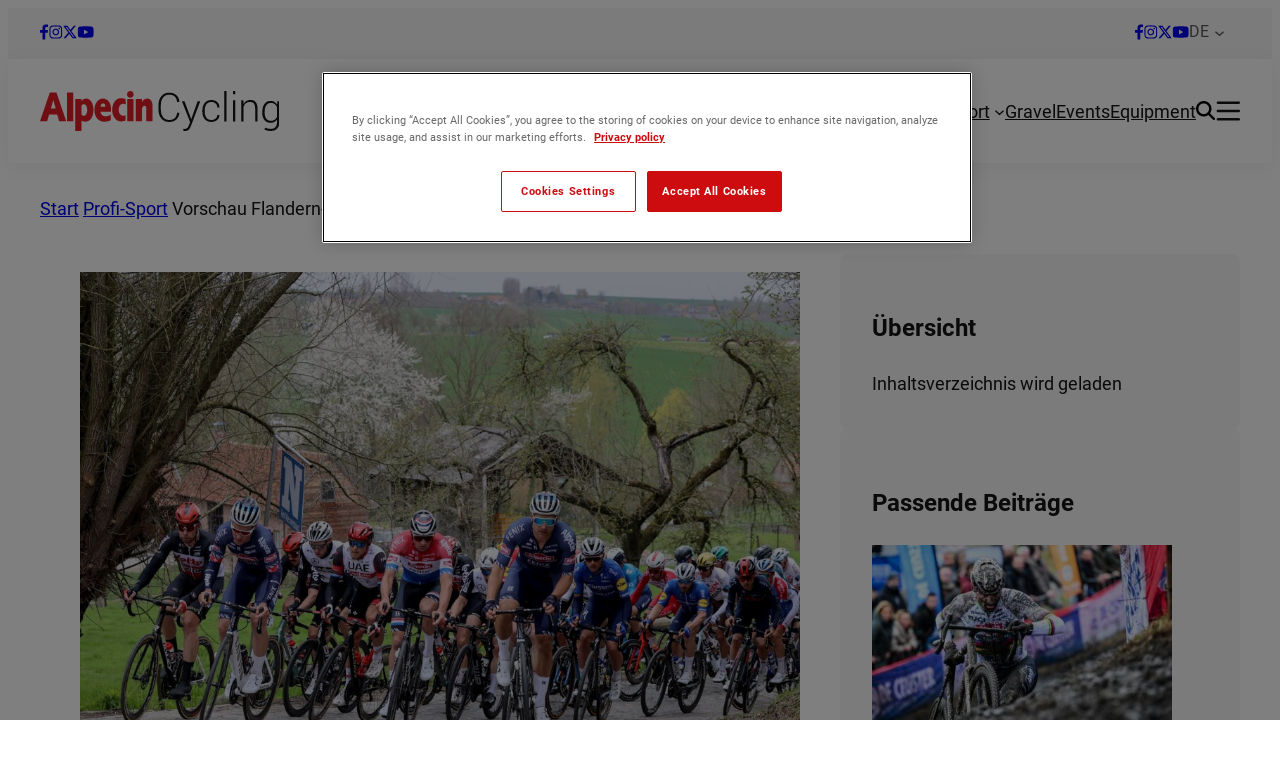

--- FILE ---
content_type: text/html; charset=UTF-8
request_url: https://www.alpecincycling.com/radsport-profi-team/vorschau-flandern-rundfahrt-2022-van-der-poel/
body_size: 35157
content:
<!DOCTYPE html>
<html lang="de-DE">
<head>
	<meta charset="UTF-8" />
	<meta name="viewport" content="width=device-width, initial-scale=1" />
<style type="text/css" id="wpml-ls-inline-styles-additional-css">.sf-menu ul { min-width: unset !important; } li.wpml-ls-menu-item ul li a { width: auto !important; }</style>
<meta name='robots' content='index, follow, max-image-preview:large, max-snippet:-1, max-video-preview:-1' />
	<style>img:is([sizes="auto" i], [sizes^="auto," i]) { contain-intrinsic-size: 3000px 1500px }</style>
	<link rel="alternate" hreflang="de" href="https://www.alpecincycling.com/radsport-profi-team/vorschau-flandern-rundfahrt-2022-van-der-poel/" />
<link rel="alternate" hreflang="x-default" href="https://www.alpecincycling.com/radsport-profi-team/vorschau-flandern-rundfahrt-2022-van-der-poel/" />
<script>
window.koko_analytics = {"url":"https:\/\/www.alpecincycling.com\/wp\/wp-admin\/admin-ajax.php?action=koko_analytics_collect","site_url":"https:\/\/www.alpecincycling.com","post_id":53639,"path":"\/radsport-profi-team\/vorschau-flandern-rundfahrt-2022-van-der-poel\/","method":"cookie","use_cookie":true};
</script>

	<!-- This site is optimized with the Yoast SEO Premium plugin v26.6.1 (Yoast SEO v26.6) - https://yoast.com/wordpress/plugins/seo/ -->
	<meta name="description" content="Kann der Team Alpecin-Fenix-Profi nach dem Sieg 2020 die Ronde van Vlaanderen ein 2. Mal gewinnen? Eine Vorschau auf den Frühjahrsklassiker:" />
	<link rel="canonical" href="https://www.alpecincycling.com/radsport-profi-team/vorschau-flandern-rundfahrt-2022-van-der-poel/" />
	<meta property="og:locale" content="de_DE" />
	<meta property="og:type" content="article" />
	<meta property="og:title" content="Vorschau Flandern-Rundfahrt 2022: Gewinnt Mathieu van der Poel ein zweites Mal?" />
	<meta property="og:description" content="Kann der Team Alpecin-Fenix-Profi nach dem Sieg 2020 die Ronde van Vlaanderen ein 2. Mal gewinnen? Eine Vorschau auf den Frühjahrsklassiker:" />
	<meta property="og:url" content="https://www.alpecincycling.com/radsport-profi-team/vorschau-flandern-rundfahrt-2022-van-der-poel/" />
	<meta property="og:site_name" content="Alpecin Cycling" />
	<meta property="article:publisher" content="https://facebook.com/alpecincycling" />
	<meta property="article:published_time" content="2022-04-01T10:23:32+00:00" />
	<meta property="article:modified_time" content="2022-04-01T15:26:34+00:00" />
	<meta property="og:image" content="https://www.alpecincycling.com/app/uploads/2022/04/Vorschau-Flandern-Rundfahrt-scaled.jpg" />
	<meta property="og:image:width" content="2560" />
	<meta property="og:image:height" content="1707" />
	<meta property="og:image:type" content="image/jpeg" />
	<meta name="author" content="Daniel" />
	<meta name="twitter:card" content="summary_large_image" />
	<meta name="twitter:creator" content="@alpecincycling" />
	<meta name="twitter:site" content="@alpecincycling" />
	<meta name="twitter:label1" content="Written by" />
	<meta name="twitter:data1" content="Daniel" />
	<meta name="twitter:label2" content="Est. reading time" />
	<meta name="twitter:data2" content="4 Minuten" />
	<script type="application/ld+json" class="yoast-schema-graph">{"@context":"https://schema.org","@graph":[{"@type":"Article","@id":"https://www.alpecincycling.com/radsport-profi-team/vorschau-flandern-rundfahrt-2022-van-der-poel/#article","isPartOf":{"@id":"https://www.alpecincycling.com/radsport-profi-team/vorschau-flandern-rundfahrt-2022-van-der-poel/"},"author":{"name":"Daniel","@id":"https://www.alpecincycling.com/en/#/schema/person/17c68662d6b3bc2b4b5028d343d6f5f0"},"headline":"Vorschau Flandern-Rundfahrt 2022: Gewinnt Mathieu van der Poel ein zweites Mal?","datePublished":"2022-04-01T10:23:32+00:00","dateModified":"2022-04-01T15:26:34+00:00","mainEntityOfPage":{"@id":"https://www.alpecincycling.com/radsport-profi-team/vorschau-flandern-rundfahrt-2022-van-der-poel/"},"wordCount":546,"publisher":{"@id":"https://www.alpecincycling.com/en/#organization"},"image":{"@id":"https://www.alpecincycling.com/radsport-profi-team/vorschau-flandern-rundfahrt-2022-van-der-poel/#primaryimage"},"thumbnailUrl":"https://www.alpecincycling.com/app/uploads/2022/04/Vorschau-Flandern-Rundfahrt-scaled.jpg","articleSection":["Profi-Sport"],"inLanguage":"de"},{"@type":"WebPage","@id":"https://www.alpecincycling.com/radsport-profi-team/vorschau-flandern-rundfahrt-2022-van-der-poel/","url":"https://www.alpecincycling.com/radsport-profi-team/vorschau-flandern-rundfahrt-2022-van-der-poel/","name":"Vorschau Flandern-Rundfahrt 2022: Gewinnt Mathieu van der Poel erneut?","isPartOf":{"@id":"https://www.alpecincycling.com/en/#website"},"primaryImageOfPage":{"@id":"https://www.alpecincycling.com/radsport-profi-team/vorschau-flandern-rundfahrt-2022-van-der-poel/#primaryimage"},"image":{"@id":"https://www.alpecincycling.com/radsport-profi-team/vorschau-flandern-rundfahrt-2022-van-der-poel/#primaryimage"},"thumbnailUrl":"https://www.alpecincycling.com/app/uploads/2022/04/Vorschau-Flandern-Rundfahrt-scaled.jpg","datePublished":"2022-04-01T10:23:32+00:00","dateModified":"2022-04-01T15:26:34+00:00","description":"Kann der Team Alpecin-Fenix-Profi nach dem Sieg 2020 die Ronde van Vlaanderen ein 2. Mal gewinnen? Eine Vorschau auf den Frühjahrsklassiker:","breadcrumb":{"@id":"https://www.alpecincycling.com/radsport-profi-team/vorschau-flandern-rundfahrt-2022-van-der-poel/#breadcrumb"},"inLanguage":"de","potentialAction":[{"@type":"ReadAction","target":["https://www.alpecincycling.com/radsport-profi-team/vorschau-flandern-rundfahrt-2022-van-der-poel/"]}]},{"@type":"ImageObject","inLanguage":"de","@id":"https://www.alpecincycling.com/radsport-profi-team/vorschau-flandern-rundfahrt-2022-van-der-poel/#primaryimage","url":"https://www.alpecincycling.com/app/uploads/2022/04/Vorschau-Flandern-Rundfahrt-scaled.jpg","contentUrl":"https://www.alpecincycling.com/app/uploads/2022/04/Vorschau-Flandern-Rundfahrt-scaled.jpg","width":2560,"height":1707,"caption":"Ronde van Vlaanderen 2021 - Tour of Flanders - 105th Edition - Antwerp - Oudenaarde 263,7 km - 04/04/2021 - Scenery - photo Jan De Meuleneir/BettiniPhoto©2021 ! only BELGIUM !"},{"@type":"BreadcrumbList","@id":"https://www.alpecincycling.com/radsport-profi-team/vorschau-flandern-rundfahrt-2022-van-der-poel/#breadcrumb","itemListElement":[{"@type":"ListItem","position":1,"name":"Start","item":"https://www.alpecincycling.com/"},{"@type":"ListItem","position":2,"name":"Profi-Sport","item":"https://www.alpecincycling.com/t/radsport-profi-team/"},{"@type":"ListItem","position":3,"name":"Vorschau Flandern-Rundfahrt 2022: Gewinnt Mathieu van der Poel ein zweites Mal?"}]},{"@type":"WebSite","@id":"https://www.alpecincycling.com/en/#website","url":"https://www.alpecincycling.com/en/","name":"Alpecin Cycling","description":"","publisher":{"@id":"https://www.alpecincycling.com/en/#organization"},"potentialAction":[{"@type":"SearchAction","target":{"@type":"EntryPoint","urlTemplate":"https://www.alpecincycling.com/en/?s={search_term_string}"},"query-input":{"@type":"PropertyValueSpecification","valueRequired":true,"valueName":"search_term_string"}}],"inLanguage":"de"},{"@type":"Organization","@id":"https://www.alpecincycling.com/en/#organization","name":"DR. KURT WOLFF GMBH & CO. KG","alternateName":"DR. WOLFF","url":"https://www.alpecincycling.com/en/","logo":{"@type":"ImageObject","inLanguage":"de","@id":"https://www.alpecincycling.com/en/#/schema/logo/image/","url":"https://www.alpecincycling.com/app/uploads/2025/03/Dr-Wolff.svg","contentUrl":"https://www.alpecincycling.com/app/uploads/2025/03/Dr-Wolff.svg","width":1,"height":1,"caption":"DR. KURT WOLFF GMBH & CO. KG"},"image":{"@id":"https://www.alpecincycling.com/en/#/schema/logo/image/"},"sameAs":["https://facebook.com/alpecincycling","https://x.com/alpecincycling","https://www.instagram.com/alpecincycling","https://www.youtube.com/channel/UCUydTS69Mm-fk6uu_porLmw"],"vatID":"DE 124002456"},{"@type":"Person","@id":"https://www.alpecincycling.com/en/#/schema/person/17c68662d6b3bc2b4b5028d343d6f5f0","name":"Daniel","image":{"@type":"ImageObject","inLanguage":"de","@id":"https://www.alpecincycling.com/en/#/schema/person/image/","url":"https://secure.gravatar.com/avatar/3cd1ea3cdbee68023abe7f3ba75b69aded2e6be0b9f74ad651fd4effee3bb695?s=96&d=mm&r=g","contentUrl":"https://secure.gravatar.com/avatar/3cd1ea3cdbee68023abe7f3ba75b69aded2e6be0b9f74ad651fd4effee3bb695?s=96&d=mm&r=g","caption":"Daniel"},"url":"https://www.alpecincycling.com/author/daniel/"}]}</script>
	<!-- / Yoast SEO Premium plugin. -->


<title>Vorschau Flandern-Rundfahrt 2022: Gewinnt Mathieu van der Poel erneut?</title>

<link rel="alternate" type="application/rss+xml" title="Alpecin Cycling &raquo; Feed" href="https://www.alpecincycling.com/feed/" />
<link rel="alternate" type="application/rss+xml" title="Alpecin Cycling &raquo; Kommentar-Feed" href="https://www.alpecincycling.com/comments/feed/" />
<style id='merona-social-media-style-inline-css'>
.wp-block-merona-social-media {
  display: flex;
  flex-direction: row;
  align-items: center;
  gap: 1.5em;
  height: 1em;
}
.wp-block-merona-social-media a {
  display: inline-flex;
  justify-content: center;
  align-items: center;
}
.wp-block-merona-social-media a svg {
  width: auto;
  height: 1em;
}
.wp-block-merona-social-media a:hover {
  opacity: 0.8;
}

/*# sourceMappingURL=style.css.map */

</style>
<style id='wp-block-group-inline-css'>
.wp-block-group{box-sizing:border-box}:where(.wp-block-group.wp-block-group-is-layout-constrained){position:relative}
</style>
<link rel='stylesheet' id='wp-block-navigation-css' href='https://www.alpecincycling.com/wp/wp-includes/blocks/navigation/style.min.css?ver=6.8.3' media='all' />
<style id='merona-logo-link-style-inline-css'>
.wp-block-merona-logo-link a {
  display: flex;
}
.wp-block-merona-logo-link img {
  height: 40px;
  max-width: 100%;
  width: auto;
}

/*# sourceMappingURL=style.css.map */

</style>
<style id='wp-block-navigation-link-inline-css'>
.wp-block-navigation .wp-block-navigation-item__label{overflow-wrap:break-word}.wp-block-navigation .wp-block-navigation-item__description{display:none}.link-ui-tools{border-top:1px solid #f0f0f0;padding:8px}.link-ui-block-inserter{padding-top:8px}.link-ui-block-inserter__back{margin-left:8px;text-transform:uppercase}
</style>
<style id='merona-live-search-style-inline-css'>
.wp-block-merona-live-search:has(dialog[open]) .live-search__toggle {
  color: var(--wp--preset--color--red);
}
.wp-block-merona-live-search .live-search__dialog {
  max-width: 100%;
  width: 390px;
  position: fixed;
  z-index: 100;
  margin-block: var(--wp--preset--spacing--default-margin);
  border: none;
  border-radius: 8px;
  box-shadow: var(--wp--preset--shadow--tile);
  margin-inline: max(var(--wp--preset--spacing--default-margin), (100vw - var(--wp--style--global--wide-size)) / 2);
  margin-left: auto;
}
@media (max-width: 768px) {
  .wp-block-merona-live-search .live-search__dialog {
    width: calc(100% - 2 * var(--wp--preset--spacing--default-margin));
    box-sizing: border-box;
    margin-inline: var(--wp--preset--spacing--default-margin);
  }
}
.wp-block-merona-live-search .live-search__dialog::backdrop {
  background-color: black;
}
.wp-block-merona-live-search .live-search__form {
  display: flex;
  flex-direction: row;
  width: 100%;
}
.wp-block-merona-live-search .live-search__input-search {
  flex: 1;
  margin-right: -2px;
}
@media (min-width: 768px) {
  .wp-block-merona-live-search .live-search__input-search {
    border-top-right-radius: 0;
    border-bottom-right-radius: 0;
  }
}
.wp-block-merona-live-search .live-search__button-submit {
  background: var(--wp--preset--color--black);
  color: white;
  padding: 13px 15px;
  border: 1px solid var(--wp--preset--color--black);
  border-top-left-radius: 0;
  border-bottom-left-radius: 0;
  display: flex;
  flex-direction: row;
  gap: 8px;
}
.wp-block-merona-live-search .live-search__button-submit:hover {
  background: white;
  color: var(--wp--preset--color--black);
}
@media (max-width: 768px) {
  .wp-block-merona-live-search .live-search__button-submit {
    display: none;
  }
}
.wp-block-merona-live-search .live-search__button-submit svg {
  width: 16px;
  height: 16px;
}
.wp-block-merona-live-search .live-search__toggle {
  display: flex;
  appearance: none;
  background: none;
  border: none;
  padding: 0;
}
.wp-block-merona-live-search .live-search__toggle svg {
  width: 20px;
  height: 20px;
}
@media (max-width: 768px) {
  .wp-block-merona-live-search .live-search__toggle svg {
    width: 24px;
    height: 24px;
  }
}

/*# sourceMappingURL=style.css.map */

</style>
<style id='wp-block-button-inline-css'>
.wp-block-button__link{align-content:center;box-sizing:border-box;cursor:pointer;display:inline-block;height:100%;text-align:center;word-break:break-word}.wp-block-button__link.aligncenter{text-align:center}.wp-block-button__link.alignright{text-align:right}:where(.wp-block-button__link){border-radius:9999px;box-shadow:none;padding:calc(.667em + 2px) calc(1.333em + 2px);text-decoration:none}.wp-block-button[style*=text-decoration] .wp-block-button__link{text-decoration:inherit}.wp-block-buttons>.wp-block-button.has-custom-width{max-width:none}.wp-block-buttons>.wp-block-button.has-custom-width .wp-block-button__link{width:100%}.wp-block-buttons>.wp-block-button.has-custom-font-size .wp-block-button__link{font-size:inherit}.wp-block-buttons>.wp-block-button.wp-block-button__width-25{width:calc(25% - var(--wp--style--block-gap, .5em)*.75)}.wp-block-buttons>.wp-block-button.wp-block-button__width-50{width:calc(50% - var(--wp--style--block-gap, .5em)*.5)}.wp-block-buttons>.wp-block-button.wp-block-button__width-75{width:calc(75% - var(--wp--style--block-gap, .5em)*.25)}.wp-block-buttons>.wp-block-button.wp-block-button__width-100{flex-basis:100%;width:100%}.wp-block-buttons.is-vertical>.wp-block-button.wp-block-button__width-25{width:25%}.wp-block-buttons.is-vertical>.wp-block-button.wp-block-button__width-50{width:50%}.wp-block-buttons.is-vertical>.wp-block-button.wp-block-button__width-75{width:75%}.wp-block-button.is-style-squared,.wp-block-button__link.wp-block-button.is-style-squared{border-radius:0}.wp-block-button.no-border-radius,.wp-block-button__link.no-border-radius{border-radius:0!important}:root :where(.wp-block-button .wp-block-button__link.is-style-outline),:root :where(.wp-block-button.is-style-outline>.wp-block-button__link){border:2px solid;padding:.667em 1.333em}:root :where(.wp-block-button .wp-block-button__link.is-style-outline:not(.has-text-color)),:root :where(.wp-block-button.is-style-outline>.wp-block-button__link:not(.has-text-color)){color:currentColor}:root :where(.wp-block-button .wp-block-button__link.is-style-outline:not(.has-background)),:root :where(.wp-block-button.is-style-outline>.wp-block-button__link:not(.has-background)){background-color:initial;background-image:none}
</style>
<style id='wp-block-buttons-inline-css'>
.wp-block-buttons{box-sizing:border-box}.wp-block-buttons.is-vertical{flex-direction:column}.wp-block-buttons.is-vertical>.wp-block-button:last-child{margin-bottom:0}.wp-block-buttons>.wp-block-button{display:inline-block;margin:0}.wp-block-buttons.is-content-justification-left{justify-content:flex-start}.wp-block-buttons.is-content-justification-left.is-vertical{align-items:flex-start}.wp-block-buttons.is-content-justification-center{justify-content:center}.wp-block-buttons.is-content-justification-center.is-vertical{align-items:center}.wp-block-buttons.is-content-justification-right{justify-content:flex-end}.wp-block-buttons.is-content-justification-right.is-vertical{align-items:flex-end}.wp-block-buttons.is-content-justification-space-between{justify-content:space-between}.wp-block-buttons.aligncenter{text-align:center}.wp-block-buttons:not(.is-content-justification-space-between,.is-content-justification-right,.is-content-justification-left,.is-content-justification-center) .wp-block-button.aligncenter{margin-left:auto;margin-right:auto;width:100%}.wp-block-buttons[style*=text-decoration] .wp-block-button,.wp-block-buttons[style*=text-decoration] .wp-block-button__link{text-decoration:inherit}.wp-block-buttons.has-custom-font-size .wp-block-button__link{font-size:inherit}.wp-block-buttons .wp-block-button__link{width:100%}.wp-block-button.aligncenter{text-align:center}
</style>
<style id='wp-block-post-featured-image-inline-css'>
.wp-block-post-featured-image{margin-left:0;margin-right:0}.wp-block-post-featured-image a{display:block;height:100%}.wp-block-post-featured-image :where(img){box-sizing:border-box;height:auto;max-width:100%;vertical-align:bottom;width:100%}.wp-block-post-featured-image.alignfull img,.wp-block-post-featured-image.alignwide img{width:100%}.wp-block-post-featured-image .wp-block-post-featured-image__overlay.has-background-dim{background-color:#000;inset:0;position:absolute}.wp-block-post-featured-image{position:relative}.wp-block-post-featured-image .wp-block-post-featured-image__overlay.has-background-gradient{background-color:initial}.wp-block-post-featured-image .wp-block-post-featured-image__overlay.has-background-dim-0{opacity:0}.wp-block-post-featured-image .wp-block-post-featured-image__overlay.has-background-dim-10{opacity:.1}.wp-block-post-featured-image .wp-block-post-featured-image__overlay.has-background-dim-20{opacity:.2}.wp-block-post-featured-image .wp-block-post-featured-image__overlay.has-background-dim-30{opacity:.3}.wp-block-post-featured-image .wp-block-post-featured-image__overlay.has-background-dim-40{opacity:.4}.wp-block-post-featured-image .wp-block-post-featured-image__overlay.has-background-dim-50{opacity:.5}.wp-block-post-featured-image .wp-block-post-featured-image__overlay.has-background-dim-60{opacity:.6}.wp-block-post-featured-image .wp-block-post-featured-image__overlay.has-background-dim-70{opacity:.7}.wp-block-post-featured-image .wp-block-post-featured-image__overlay.has-background-dim-80{opacity:.8}.wp-block-post-featured-image .wp-block-post-featured-image__overlay.has-background-dim-90{opacity:.9}.wp-block-post-featured-image .wp-block-post-featured-image__overlay.has-background-dim-100{opacity:1}.wp-block-post-featured-image:where(.alignleft,.alignright){width:100%}
</style>
<style id='wp-block-post-terms-inline-css'>
.wp-block-post-terms{box-sizing:border-box}.wp-block-post-terms .wp-block-post-terms__separator{white-space:pre-wrap}
</style>
<style id='wp-block-post-title-inline-css'>
.wp-block-post-title{box-sizing:border-box;word-break:break-word}.wp-block-post-title :where(a){display:inline-block;font-family:inherit;font-size:inherit;font-style:inherit;font-weight:inherit;letter-spacing:inherit;line-height:inherit;text-decoration:inherit}
</style>
<style id='wp-block-paragraph-inline-css'>
.is-small-text{font-size:.875em}.is-regular-text{font-size:1em}.is-large-text{font-size:2.25em}.is-larger-text{font-size:3em}.has-drop-cap:not(:focus):first-letter{float:left;font-size:8.4em;font-style:normal;font-weight:100;line-height:.68;margin:.05em .1em 0 0;text-transform:uppercase}body.rtl .has-drop-cap:not(:focus):first-letter{float:none;margin-left:.1em}p.has-drop-cap.has-background{overflow:hidden}:root :where(p.has-background){padding:1.25em 2.375em}:where(p.has-text-color:not(.has-link-color)) a{color:inherit}p.has-text-align-left[style*="writing-mode:vertical-lr"],p.has-text-align-right[style*="writing-mode:vertical-rl"]{rotate:180deg}
</style>
<style id='wp-block-post-date-inline-css'>
.wp-block-post-date{box-sizing:border-box}
</style>
<style id='merona-share-icons-style-inline-css'>
.wp-block-merona-share-icons {
  display: flex;
  flex-direction: row;
  align-items: center;
  gap: 0.8em;
  height: 1em; }
  .wp-block-merona-share-icons a {
    display: inline-flex;
    justify-content: center;
    align-items: center; }
    .wp-block-merona-share-icons a svg {
      width: auto;
      height: 1em; }
    .wp-block-merona-share-icons a:hover {
      opacity: 0.8; }

/*# sourceMappingURL=style.css.map */

</style>
<style id='merona-table-of-contents-style-inline-css'>
.wp-block-merona-table-of-contents ul {
  margin: 0;
  color: var(--wp--preset--color--red);
  font-size: var(--wp--preset--font-size--b);
  list-style: none;
  padding: 0; }
  .wp-block-merona-table-of-contents ul li {
    color: var(--wp--preset--color--red); }
  .wp-block-merona-table-of-contents ul li:not(:first-child) {
    margin-top: 10px; }

/*# sourceMappingURL=style.css.map */

</style>
<link rel='stylesheet' id='wp-block-image-css' href='https://www.alpecincycling.com/wp/wp-includes/blocks/image/style.min.css?ver=6.8.3' media='all' />
<style id='wp-block-heading-inline-css'>
h1.has-background,h2.has-background,h3.has-background,h4.has-background,h5.has-background,h6.has-background{padding:1.25em 2.375em}h1.has-text-align-left[style*=writing-mode]:where([style*=vertical-lr]),h1.has-text-align-right[style*=writing-mode]:where([style*=vertical-rl]),h2.has-text-align-left[style*=writing-mode]:where([style*=vertical-lr]),h2.has-text-align-right[style*=writing-mode]:where([style*=vertical-rl]),h3.has-text-align-left[style*=writing-mode]:where([style*=vertical-lr]),h3.has-text-align-right[style*=writing-mode]:where([style*=vertical-rl]),h4.has-text-align-left[style*=writing-mode]:where([style*=vertical-lr]),h4.has-text-align-right[style*=writing-mode]:where([style*=vertical-rl]),h5.has-text-align-left[style*=writing-mode]:where([style*=vertical-lr]),h5.has-text-align-right[style*=writing-mode]:where([style*=vertical-rl]),h6.has-text-align-left[style*=writing-mode]:where([style*=vertical-lr]),h6.has-text-align-right[style*=writing-mode]:where([style*=vertical-rl]){rotate:180deg}
</style>
<style id='wp-block-post-content-inline-css'>
.wp-block-post-content{display:flow-root}
</style>
<style id='wp-block-spacer-inline-css'>
.wp-block-spacer{clear:both}
</style>
<style id='wp-block-comments-inline-css'>
.wp-block-post-comments{box-sizing:border-box}.wp-block-post-comments .alignleft{float:left}.wp-block-post-comments .alignright{float:right}.wp-block-post-comments .navigation:after{clear:both;content:"";display:table}.wp-block-post-comments .commentlist{clear:both;list-style:none;margin:0;padding:0}.wp-block-post-comments .commentlist .comment{min-height:2.25em;padding-left:3.25em}.wp-block-post-comments .commentlist .comment p{font-size:1em;line-height:1.8;margin:1em 0}.wp-block-post-comments .commentlist .children{list-style:none;margin:0;padding:0}.wp-block-post-comments .comment-author{line-height:1.5}.wp-block-post-comments .comment-author .avatar{border-radius:1.5em;display:block;float:left;height:2.5em;margin-right:.75em;margin-top:.5em;width:2.5em}.wp-block-post-comments .comment-author cite{font-style:normal}.wp-block-post-comments .comment-meta{font-size:.875em;line-height:1.5}.wp-block-post-comments .comment-meta b{font-weight:400}.wp-block-post-comments .comment-meta .comment-awaiting-moderation{display:block;margin-bottom:1em;margin-top:1em}.wp-block-post-comments .comment-body .commentmetadata{font-size:.875em}.wp-block-post-comments .comment-form-author label,.wp-block-post-comments .comment-form-comment label,.wp-block-post-comments .comment-form-email label,.wp-block-post-comments .comment-form-url label{display:block;margin-bottom:.25em}.wp-block-post-comments .comment-form input:not([type=submit]):not([type=checkbox]),.wp-block-post-comments .comment-form textarea{box-sizing:border-box;display:block;width:100%}.wp-block-post-comments .comment-form-cookies-consent{display:flex;gap:.25em}.wp-block-post-comments .comment-form-cookies-consent #wp-comment-cookies-consent{margin-top:.35em}.wp-block-post-comments .comment-reply-title{margin-bottom:0}.wp-block-post-comments .comment-reply-title :where(small){font-size:var(--wp--preset--font-size--medium,smaller);margin-left:.5em}.wp-block-post-comments .reply{font-size:.875em;margin-bottom:1.4em}.wp-block-post-comments input:not([type=submit]),.wp-block-post-comments textarea{border:1px solid #949494;font-family:inherit;font-size:1em}.wp-block-post-comments input:not([type=submit]):not([type=checkbox]),.wp-block-post-comments textarea{padding:calc(.667em + 2px)}:where(.wp-block-post-comments input[type=submit]){border:none}.wp-block-comments{box-sizing:border-box}
</style>
<style id='merona-suggested-posts-style-inline-css'>
.wp-block-merona-suggested-posts .post-list {
  display: flex;
  flex-direction: column;
  gap: 16px;
  container-type: inline-size;
  container-name: list-tile-block;
}
.wp-block-merona-suggested-posts .post-list-tile .post-list-tile__image {
  max-width: 112px;
}

/*# sourceMappingURL=style.css.map */

</style>
<style id='merona-advertisement-style-inline-css'>
.wp-block-merona-advertisement {
  container-type: inline-size;
  container-name: advert-block; }
  .wp-block-merona-advertisement .info-text {
    font-size: 14px;
    color: var(--wp--preset--color--gray);
    text-align: right; }
  .wp-block-merona-advertisement .image-large, .wp-block-merona-advertisement .image-small {
    width: 100%; }
    .wp-block-merona-advertisement .image-large img, .wp-block-merona-advertisement .image-small img {
      height: auto;
      object-fit: cover;
      object-position: center;
      width: 100%; }
  .wp-block-merona-advertisement .image-large {
    display: none; }
    .wp-block-merona-advertisement .image-large.image-both {
      display: flex; }
  .wp-block-merona-advertisement .image-small img, .wp-block-merona-advertisement .image-both img {
    object-fit: cover;
    object-position: center;
    width: 100%;
    height: 100%; }
    .wp-block-merona-advertisement .image-small img.contain, .wp-block-merona-advertisement .image-both img.contain {
      object-fit: contain; }
@container advert-block (min-width: 401px) {
  .wp-block-merona-advertisement .image-large {
    display: flex; }
    .wp-block-merona-advertisement .image-large img.contain {
      object-fit: contain; }
  .wp-block-merona-advertisement .image-small {
    display: none; } }

/*# sourceMappingURL=style.css.map */

</style>
<style id='wp-block-columns-inline-css'>
.wp-block-columns{align-items:normal!important;box-sizing:border-box;display:flex;flex-wrap:wrap!important}@media (min-width:782px){.wp-block-columns{flex-wrap:nowrap!important}}.wp-block-columns.are-vertically-aligned-top{align-items:flex-start}.wp-block-columns.are-vertically-aligned-center{align-items:center}.wp-block-columns.are-vertically-aligned-bottom{align-items:flex-end}@media (max-width:781px){.wp-block-columns:not(.is-not-stacked-on-mobile)>.wp-block-column{flex-basis:100%!important}}@media (min-width:782px){.wp-block-columns:not(.is-not-stacked-on-mobile)>.wp-block-column{flex-basis:0;flex-grow:1}.wp-block-columns:not(.is-not-stacked-on-mobile)>.wp-block-column[style*=flex-basis]{flex-grow:0}}.wp-block-columns.is-not-stacked-on-mobile{flex-wrap:nowrap!important}.wp-block-columns.is-not-stacked-on-mobile>.wp-block-column{flex-basis:0;flex-grow:1}.wp-block-columns.is-not-stacked-on-mobile>.wp-block-column[style*=flex-basis]{flex-grow:0}:where(.wp-block-columns){margin-bottom:1.75em}:where(.wp-block-columns.has-background){padding:1.25em 2.375em}.wp-block-column{flex-grow:1;min-width:0;overflow-wrap:break-word;word-break:break-word}.wp-block-column.is-vertically-aligned-top{align-self:flex-start}.wp-block-column.is-vertically-aligned-center{align-self:center}.wp-block-column.is-vertically-aligned-bottom{align-self:flex-end}.wp-block-column.is-vertically-aligned-stretch{align-self:stretch}.wp-block-column.is-vertically-aligned-bottom,.wp-block-column.is-vertically-aligned-center,.wp-block-column.is-vertically-aligned-top{width:100%}
</style>
<link data-minify="1" rel='stylesheet' id='merona-related-posts-slider-style-css' href='https://www.alpecincycling.com/app/cache/background-css/1/www.alpecincycling.com/app/cache/min/1/app/themes/alpecincycling-com/blocks/related-posts-slider/style.css?ver=1766062078&wpr_t=1769144939' media='all' />
<link data-minify="1" rel='stylesheet' id='swiper-css' href='https://www.alpecincycling.com/app/cache/min/1/app/themes/alpecincycling-com/assets/js/node_modules/swiper/swiper-bundle.min.css?ver=1766062078' media='all' />
<style id='merona-newsletter-style-inline-css'>
.wp-block-merona-newsletter {
  background-color: var(--wp--preset--color--red);
  color: white;
  padding: var(--wp--preset--spacing--default-comment-vertical-padding);
  border-radius: 16px;
}
.wp-block-merona-newsletter .newsletter-wrapper {
  display: flex;
  flex-direction: column;
  gap: 24px;
}
.wp-block-merona-newsletter .newsletter__text {
  flex-grow: 2;
  flex-shrink: 1;
}
.wp-block-merona-newsletter h2 {
  color: white;
  margin: 0;
}
.wp-block-merona-newsletter .newsletter__message {
  font-weight: bold;
  font-size: 20px;
  font-style: italic;
}
.wp-block-merona-newsletter form {
  display: flex;
  flex-direction: column;
  gap: 16px;
  flex-grow: 0;
  max-width: 450px;
}
.wp-block-merona-newsletter form input[type=email].outline {
  text-align: left;
  border-width: 2px;
}
.wp-block-merona-newsletter form input[type=email].outline::placeholder {
  color: white;
}
.wp-block-merona-newsletter form button[type=submit] {
  color: var(--wp--preset--color--red);
  font-size: 20px;
}
.wp-block-merona-newsletter form label {
  margin-top: 8px;
  display: flex;
  flex-direction: row;
  align-items: flex-start;
  gap: 10px;
}
.wp-block-merona-newsletter form label input[type=checkbox] {
  border-radius: 4px;
  accent-color: var(--wp--preset--color--red);
  border: 1px solid var(--wp--preset--color--white);
}
.wp-block-merona-newsletter form label p {
  margin: 0;
  font-size: 14px;
}
.wp-block-merona-newsletter form label p a {
  color: white;
  text-decoration: underline;
}
.wp-block-merona-newsletter form label p a:hover {
  color: var(--wp--preset--color--red-light);
}
@media screen and (min-width: 601px) {
  .wp-block-merona-newsletter .newsletter-wrapper {
    flex-direction: row;
    gap: 80px;
  }
}

/*# sourceMappingURL=style.css.map */

</style>
<style id='wp-emoji-styles-inline-css'>

	img.wp-smiley, img.emoji {
		display: inline !important;
		border: none !important;
		box-shadow: none !important;
		height: 1em !important;
		width: 1em !important;
		margin: 0 0.07em !important;
		vertical-align: -0.1em !important;
		background: none !important;
		padding: 0 !important;
	}
</style>
<link rel='stylesheet' id='wp-block-library-css' href='https://www.alpecincycling.com/wp/wp-includes/css/dist/block-library/common.min.css?ver=6.8.3' media='all' />
<link data-minify="1" rel='stylesheet' id='merona-css' href='https://www.alpecincycling.com/app/cache/background-css/1/www.alpecincycling.com/app/cache/min/1/app/themes/alpecincycling-com/assets/css/main.css?ver=1766062078&wpr_t=1769144939' media='all' />
<style id='global-styles-inline-css'>
:root{--wp--preset--aspect-ratio--square: 1;--wp--preset--aspect-ratio--4-3: 4/3;--wp--preset--aspect-ratio--3-4: 3/4;--wp--preset--aspect-ratio--3-2: 3/2;--wp--preset--aspect-ratio--2-3: 2/3;--wp--preset--aspect-ratio--16-9: 16/9;--wp--preset--aspect-ratio--9-16: 9/16;--wp--preset--color--black: #141414;--wp--preset--color--cyan-bluish-gray: #abb8c3;--wp--preset--color--white: #FFFFFF;--wp--preset--color--pale-pink: #f78da7;--wp--preset--color--vivid-red: #cf2e2e;--wp--preset--color--luminous-vivid-orange: #ff6900;--wp--preset--color--luminous-vivid-amber: #fcb900;--wp--preset--color--light-green-cyan: #7bdcb5;--wp--preset--color--vivid-green-cyan: #00d084;--wp--preset--color--pale-cyan-blue: #8ed1fc;--wp--preset--color--vivid-cyan-blue: #0693e3;--wp--preset--color--vivid-purple: #9b51e0;--wp--preset--color--black-transparent: #141414FA;--wp--preset--color--gray: #595959;--wp--preset--color--gray-medium: #989898;--wp--preset--color--gray-light: #F7F7F7;--wp--preset--color--red: #E21E26;--wp--preset--color--red-light: #FCE8E9;--wp--preset--color--red-dark: #9d171c;--wp--preset--gradient--vivid-cyan-blue-to-vivid-purple: linear-gradient(135deg,rgba(6,147,227,1) 0%,rgb(155,81,224) 100%);--wp--preset--gradient--light-green-cyan-to-vivid-green-cyan: linear-gradient(135deg,rgb(122,220,180) 0%,rgb(0,208,130) 100%);--wp--preset--gradient--luminous-vivid-amber-to-luminous-vivid-orange: linear-gradient(135deg,rgba(252,185,0,1) 0%,rgba(255,105,0,1) 100%);--wp--preset--gradient--luminous-vivid-orange-to-vivid-red: linear-gradient(135deg,rgba(255,105,0,1) 0%,rgb(207,46,46) 100%);--wp--preset--gradient--very-light-gray-to-cyan-bluish-gray: linear-gradient(135deg,rgb(238,238,238) 0%,rgb(169,184,195) 100%);--wp--preset--gradient--cool-to-warm-spectrum: linear-gradient(135deg,rgb(74,234,220) 0%,rgb(151,120,209) 20%,rgb(207,42,186) 40%,rgb(238,44,130) 60%,rgb(251,105,98) 80%,rgb(254,248,76) 100%);--wp--preset--gradient--blush-light-purple: linear-gradient(135deg,rgb(255,206,236) 0%,rgb(152,150,240) 100%);--wp--preset--gradient--blush-bordeaux: linear-gradient(135deg,rgb(254,205,165) 0%,rgb(254,45,45) 50%,rgb(107,0,62) 100%);--wp--preset--gradient--luminous-dusk: linear-gradient(135deg,rgb(255,203,112) 0%,rgb(199,81,192) 50%,rgb(65,88,208) 100%);--wp--preset--gradient--pale-ocean: linear-gradient(135deg,rgb(255,245,203) 0%,rgb(182,227,212) 50%,rgb(51,167,181) 100%);--wp--preset--gradient--electric-grass: linear-gradient(135deg,rgb(202,248,128) 0%,rgb(113,206,126) 100%);--wp--preset--gradient--midnight: linear-gradient(135deg,rgb(2,3,129) 0%,rgb(40,116,252) 100%);--wp--preset--gradient--black-transparent: linear-gradient(180deg, rgba(20, 20, 20, 0) 0%, rgba(20, 20, 20, 0.15) 40%, rgba(20, 20, 20, 0.35) 65%, #141414 90%);--wp--preset--font-size--small: 13px;--wp--preset--font-size--medium: clamp(14px, 0.875rem + ((1vw - 7.68px) * 1.271), 20px);--wp--preset--font-size--large: clamp(22.041px, 1.378rem + ((1vw - 7.68px) * 2.957), 36px);--wp--preset--font-size--x-large: clamp(25.014px, 1.563rem + ((1vw - 7.68px) * 3.599), 42px);--wp--preset--font-size--xs: clamp(12px, 0.75rem + ((1vw - 7.68px) * 0.847), 16px);--wp--preset--font-size--s: clamp(14px, 0.875rem + ((1vw - 7.68px) * 0.424), 16px);--wp--preset--font-size--b: clamp(16px, 1rem + ((1vw - 7.68px) * 0.424), 18px);--wp--preset--font-size--m: clamp(16px, 1rem + ((1vw - 7.68px) * 0.847), 20px);--wp--preset--font-size--bm: clamp(18px, 1.125rem + ((1vw - 7.68px) * 0.424), 20px);--wp--preset--font-size--ml: clamp(20px, 1.25rem + ((1vw - 7.68px) * 0.847), 24px);--wp--preset--font-size--l: clamp(24px, 1.5rem + ((1vw - 7.68px) * 1.695), 32px);--wp--preset--font-size--xl: clamp(24px, 1.5rem + ((1vw - 7.68px) * 5.085), 48px);--wp--preset--font-size--xxl: clamp(32px, 2rem + ((1vw - 7.68px) * 3.39), 48px);--wp--preset--font-size--large-no-fluid: 32px;--wp--preset--font-family--roboto: Roboto, sans-serif;--wp--preset--spacing--20: 0.44rem;--wp--preset--spacing--30: 0.67rem;--wp--preset--spacing--40: 1rem;--wp--preset--spacing--50: 1.5rem;--wp--preset--spacing--60: 2.25rem;--wp--preset--spacing--70: 3.38rem;--wp--preset--spacing--80: 5.06rem;--wp--preset--spacing--default-padding: clamp(5px, 23.3898px + -1.4831vw, 12px);--wp--preset--spacing--normal: clamp(16px, 12.7458px + 0.4237vw, 18px);--wp--preset--spacing--default-margin: clamp(16px, -10.0339px + 3.3898vw, 32px);--wp--preset--spacing--default-margin-vertical: clamp(16px, 7.6522px + 2.6087vw, 40px);--wp--preset--spacing--default-block-gap: clamp(40px, -25.0847px + 8.4746vw, 80px);--wp--preset--spacing--default-post-tile-padding: clamp(16px, 13.2174px + 0.8696vw, 24px);--wp--preset--spacing--default-block-title-gap: clamp(24px, 18.4348px + 1.7391vw, 40px);--wp--preset--spacing--default-comment-horizontal-padding: clamp(16px, 4.8696px + 3.4783vw, 48px);--wp--preset--spacing--default-comment-vertical-padding: clamp(24px, 15.6522px + 2.6087vw, 48px);--wp--preset--shadow--natural: 6px 6px 9px rgba(0, 0, 0, 0.2);--wp--preset--shadow--deep: 12px 12px 50px rgba(0, 0, 0, 0.4);--wp--preset--shadow--sharp: 6px 6px 0px rgba(0, 0, 0, 0.2);--wp--preset--shadow--outlined: 6px 6px 0px -3px rgba(255, 255, 255, 1), 6px 6px rgba(0, 0, 0, 1);--wp--preset--shadow--crisp: 6px 6px 0px rgba(0, 0, 0, 1);--wp--preset--shadow--tile: 4px 4px 20px 0px #00000040;--wp--preset--shadow--menu: 0px 4px 20px 0px #0000000D;--wp--preset--shadow--thumbnail: 4px 4px 20px 0px #00000026;}:root { --wp--style--global--content-size: 1088px;--wp--style--global--wide-size: 1312px; }:where(body) { margin: 0; }.wp-site-blocks { padding-top: var(--wp--style--root--padding-top); padding-bottom: var(--wp--style--root--padding-bottom); }.has-global-padding { padding-right: var(--wp--style--root--padding-right); padding-left: var(--wp--style--root--padding-left); }.has-global-padding > .alignfull { margin-right: calc(var(--wp--style--root--padding-right) * -1); margin-left: calc(var(--wp--style--root--padding-left) * -1); }.has-global-padding :where(:not(.alignfull.is-layout-flow) > .has-global-padding:not(.wp-block-block, .alignfull)) { padding-right: 0; padding-left: 0; }.has-global-padding :where(:not(.alignfull.is-layout-flow) > .has-global-padding:not(.wp-block-block, .alignfull)) > .alignfull { margin-left: 0; margin-right: 0; }.wp-site-blocks > .alignleft { float: left; margin-right: 2em; }.wp-site-blocks > .alignright { float: right; margin-left: 2em; }.wp-site-blocks > .aligncenter { justify-content: center; margin-left: auto; margin-right: auto; }:where(.wp-site-blocks) > * { margin-block-start: 1rem; margin-block-end: 0; }:where(.wp-site-blocks) > :first-child { margin-block-start: 0; }:where(.wp-site-blocks) > :last-child { margin-block-end: 0; }:root { --wp--style--block-gap: 1rem; }:root :where(.is-layout-flow) > :first-child{margin-block-start: 0;}:root :where(.is-layout-flow) > :last-child{margin-block-end: 0;}:root :where(.is-layout-flow) > *{margin-block-start: 1rem;margin-block-end: 0;}:root :where(.is-layout-constrained) > :first-child{margin-block-start: 0;}:root :where(.is-layout-constrained) > :last-child{margin-block-end: 0;}:root :where(.is-layout-constrained) > *{margin-block-start: 1rem;margin-block-end: 0;}:root :where(.is-layout-flex){gap: 1rem;}:root :where(.is-layout-grid){gap: 1rem;}.is-layout-flow > .alignleft{float: left;margin-inline-start: 0;margin-inline-end: 2em;}.is-layout-flow > .alignright{float: right;margin-inline-start: 2em;margin-inline-end: 0;}.is-layout-flow > .aligncenter{margin-left: auto !important;margin-right: auto !important;}.is-layout-constrained > .alignleft{float: left;margin-inline-start: 0;margin-inline-end: 2em;}.is-layout-constrained > .alignright{float: right;margin-inline-start: 2em;margin-inline-end: 0;}.is-layout-constrained > .aligncenter{margin-left: auto !important;margin-right: auto !important;}.is-layout-constrained > :where(:not(.alignleft):not(.alignright):not(.alignfull)){max-width: var(--wp--style--global--content-size);margin-left: auto !important;margin-right: auto !important;}.is-layout-constrained > .alignwide{max-width: var(--wp--style--global--wide-size);}body .is-layout-flex{display: flex;}.is-layout-flex{flex-wrap: wrap;align-items: center;}.is-layout-flex > :is(*, div){margin: 0;}body .is-layout-grid{display: grid;}.is-layout-grid > :is(*, div){margin: 0;}body{background-color: var(--wp--preset--color--white);color: var(--wp--preset--color--black);font-family: var(--wp--preset--font-family--roboto);font-size: var(--wp--preset--font-size--b);font-style: normal;font-weight: 400;line-height: 1.5;--wp--style--root--padding-top: 0px;--wp--style--root--padding-right: var(--wp--preset--spacing--default-margin);--wp--style--root--padding-bottom: 0px;--wp--style--root--padding-left: var(--wp--preset--spacing--default-margin);}a:where(:not(.wp-element-button)){color: var(--wp--preset--color--red);line-height: 1.5;text-decoration: none;}:root :where(a:where(:not(.wp-element-button)):hover){color: var(--wp--preset--color--red-dark);}h1, h2, h3, h4, h5, h6{color: var(--wp--preset--color--black);font-style: normal;font-weight: 700;line-height: 1.2;}h1{font-size: var(--wp--preset--font-size--xxl);}h2{font-size: var(--wp--preset--font-size--l);}h3{font-size: var(--wp--preset--font-size--ml);}h4{font-size: var(--wp--preset--font-size--m);}h5{font-size: var(--wp--preset--font-size--b);}:root :where(.wp-element-button, .wp-block-button__link){background-color: var(--wp--preset--color--red);border-width: 0;color: var(--wp--preset--color--white);font-family: inherit;font-size: clamp(14px, 0.875rem + ((1vw - 7.68px) * 1.271), 20px);line-height: 1.2;padding: calc(0.667em + 2px) calc(1.333em + 2px);text-decoration: none;}:root :where(.wp-element-caption, .wp-block-audio figcaption, .wp-block-embed figcaption, .wp-block-gallery figcaption, .wp-block-image figcaption, .wp-block-table figcaption, .wp-block-video figcaption){color: var(--wp--preset--color--gray);font-size: var(--wp--preset--font-size--s);line-height: 1.2;}.has-black-color{color: var(--wp--preset--color--black) !important;}.has-cyan-bluish-gray-color{color: var(--wp--preset--color--cyan-bluish-gray) !important;}.has-white-color{color: var(--wp--preset--color--white) !important;}.has-pale-pink-color{color: var(--wp--preset--color--pale-pink) !important;}.has-vivid-red-color{color: var(--wp--preset--color--vivid-red) !important;}.has-luminous-vivid-orange-color{color: var(--wp--preset--color--luminous-vivid-orange) !important;}.has-luminous-vivid-amber-color{color: var(--wp--preset--color--luminous-vivid-amber) !important;}.has-light-green-cyan-color{color: var(--wp--preset--color--light-green-cyan) !important;}.has-vivid-green-cyan-color{color: var(--wp--preset--color--vivid-green-cyan) !important;}.has-pale-cyan-blue-color{color: var(--wp--preset--color--pale-cyan-blue) !important;}.has-vivid-cyan-blue-color{color: var(--wp--preset--color--vivid-cyan-blue) !important;}.has-vivid-purple-color{color: var(--wp--preset--color--vivid-purple) !important;}.has-black-transparent-color{color: var(--wp--preset--color--black-transparent) !important;}.has-gray-color{color: var(--wp--preset--color--gray) !important;}.has-gray-medium-color{color: var(--wp--preset--color--gray-medium) !important;}.has-gray-light-color{color: var(--wp--preset--color--gray-light) !important;}.has-red-color{color: var(--wp--preset--color--red) !important;}.has-red-light-color{color: var(--wp--preset--color--red-light) !important;}.has-red-dark-color{color: var(--wp--preset--color--red-dark) !important;}.has-black-background-color{background-color: var(--wp--preset--color--black) !important;}.has-cyan-bluish-gray-background-color{background-color: var(--wp--preset--color--cyan-bluish-gray) !important;}.has-white-background-color{background-color: var(--wp--preset--color--white) !important;}.has-pale-pink-background-color{background-color: var(--wp--preset--color--pale-pink) !important;}.has-vivid-red-background-color{background-color: var(--wp--preset--color--vivid-red) !important;}.has-luminous-vivid-orange-background-color{background-color: var(--wp--preset--color--luminous-vivid-orange) !important;}.has-luminous-vivid-amber-background-color{background-color: var(--wp--preset--color--luminous-vivid-amber) !important;}.has-light-green-cyan-background-color{background-color: var(--wp--preset--color--light-green-cyan) !important;}.has-vivid-green-cyan-background-color{background-color: var(--wp--preset--color--vivid-green-cyan) !important;}.has-pale-cyan-blue-background-color{background-color: var(--wp--preset--color--pale-cyan-blue) !important;}.has-vivid-cyan-blue-background-color{background-color: var(--wp--preset--color--vivid-cyan-blue) !important;}.has-vivid-purple-background-color{background-color: var(--wp--preset--color--vivid-purple) !important;}.has-black-transparent-background-color{background-color: var(--wp--preset--color--black-transparent) !important;}.has-gray-background-color{background-color: var(--wp--preset--color--gray) !important;}.has-gray-medium-background-color{background-color: var(--wp--preset--color--gray-medium) !important;}.has-gray-light-background-color{background-color: var(--wp--preset--color--gray-light) !important;}.has-red-background-color{background-color: var(--wp--preset--color--red) !important;}.has-red-light-background-color{background-color: var(--wp--preset--color--red-light) !important;}.has-red-dark-background-color{background-color: var(--wp--preset--color--red-dark) !important;}.has-black-border-color{border-color: var(--wp--preset--color--black) !important;}.has-cyan-bluish-gray-border-color{border-color: var(--wp--preset--color--cyan-bluish-gray) !important;}.has-white-border-color{border-color: var(--wp--preset--color--white) !important;}.has-pale-pink-border-color{border-color: var(--wp--preset--color--pale-pink) !important;}.has-vivid-red-border-color{border-color: var(--wp--preset--color--vivid-red) !important;}.has-luminous-vivid-orange-border-color{border-color: var(--wp--preset--color--luminous-vivid-orange) !important;}.has-luminous-vivid-amber-border-color{border-color: var(--wp--preset--color--luminous-vivid-amber) !important;}.has-light-green-cyan-border-color{border-color: var(--wp--preset--color--light-green-cyan) !important;}.has-vivid-green-cyan-border-color{border-color: var(--wp--preset--color--vivid-green-cyan) !important;}.has-pale-cyan-blue-border-color{border-color: var(--wp--preset--color--pale-cyan-blue) !important;}.has-vivid-cyan-blue-border-color{border-color: var(--wp--preset--color--vivid-cyan-blue) !important;}.has-vivid-purple-border-color{border-color: var(--wp--preset--color--vivid-purple) !important;}.has-black-transparent-border-color{border-color: var(--wp--preset--color--black-transparent) !important;}.has-gray-border-color{border-color: var(--wp--preset--color--gray) !important;}.has-gray-medium-border-color{border-color: var(--wp--preset--color--gray-medium) !important;}.has-gray-light-border-color{border-color: var(--wp--preset--color--gray-light) !important;}.has-red-border-color{border-color: var(--wp--preset--color--red) !important;}.has-red-light-border-color{border-color: var(--wp--preset--color--red-light) !important;}.has-red-dark-border-color{border-color: var(--wp--preset--color--red-dark) !important;}.has-vivid-cyan-blue-to-vivid-purple-gradient-background{background: var(--wp--preset--gradient--vivid-cyan-blue-to-vivid-purple) !important;}.has-light-green-cyan-to-vivid-green-cyan-gradient-background{background: var(--wp--preset--gradient--light-green-cyan-to-vivid-green-cyan) !important;}.has-luminous-vivid-amber-to-luminous-vivid-orange-gradient-background{background: var(--wp--preset--gradient--luminous-vivid-amber-to-luminous-vivid-orange) !important;}.has-luminous-vivid-orange-to-vivid-red-gradient-background{background: var(--wp--preset--gradient--luminous-vivid-orange-to-vivid-red) !important;}.has-very-light-gray-to-cyan-bluish-gray-gradient-background{background: var(--wp--preset--gradient--very-light-gray-to-cyan-bluish-gray) !important;}.has-cool-to-warm-spectrum-gradient-background{background: var(--wp--preset--gradient--cool-to-warm-spectrum) !important;}.has-blush-light-purple-gradient-background{background: var(--wp--preset--gradient--blush-light-purple) !important;}.has-blush-bordeaux-gradient-background{background: var(--wp--preset--gradient--blush-bordeaux) !important;}.has-luminous-dusk-gradient-background{background: var(--wp--preset--gradient--luminous-dusk) !important;}.has-pale-ocean-gradient-background{background: var(--wp--preset--gradient--pale-ocean) !important;}.has-electric-grass-gradient-background{background: var(--wp--preset--gradient--electric-grass) !important;}.has-midnight-gradient-background{background: var(--wp--preset--gradient--midnight) !important;}.has-black-transparent-gradient-background{background: var(--wp--preset--gradient--black-transparent) !important;}.has-small-font-size{font-size: var(--wp--preset--font-size--small) !important;}.has-medium-font-size{font-size: var(--wp--preset--font-size--medium) !important;}.has-large-font-size{font-size: var(--wp--preset--font-size--large) !important;}.has-x-large-font-size{font-size: var(--wp--preset--font-size--x-large) !important;}.has-xs-font-size{font-size: var(--wp--preset--font-size--xs) !important;}.has-s-font-size{font-size: var(--wp--preset--font-size--s) !important;}.has-b-font-size{font-size: var(--wp--preset--font-size--b) !important;}.has-m-font-size{font-size: var(--wp--preset--font-size--m) !important;}.has-bm-font-size{font-size: var(--wp--preset--font-size--bm) !important;}.has-ml-font-size{font-size: var(--wp--preset--font-size--ml) !important;}.has-l-font-size{font-size: var(--wp--preset--font-size--l) !important;}.has-xl-font-size{font-size: var(--wp--preset--font-size--xl) !important;}.has-xxl-font-size{font-size: var(--wp--preset--font-size--xxl) !important;}.has-large-no-fluid-font-size{font-size: var(--wp--preset--font-size--large-no-fluid) !important;}.has-roboto-font-family{font-family: var(--wp--preset--font-family--roboto) !important;}
:root :where(.wp-block-button .wp-block-button__link){border-radius: 8px;font-family: var(--wp--preset--font-family--roboto);font-size: clamp(14px, 0.875rem + ((1vw - 7.68px) * 1.271), 20px);font-style: normal;font-weight: 500;padding-top: 12px;padding-right: 32px;padding-bottom: 12px;padding-left: 32px;}
:root :where(.wp-block-columns-is-layout-flow) > :first-child{margin-block-start: 0;}:root :where(.wp-block-columns-is-layout-flow) > :last-child{margin-block-end: 0;}:root :where(.wp-block-columns-is-layout-flow) > *{margin-block-start: var(--wp--preset--spacing--default-margin);margin-block-end: 0;}:root :where(.wp-block-columns-is-layout-constrained) > :first-child{margin-block-start: 0;}:root :where(.wp-block-columns-is-layout-constrained) > :last-child{margin-block-end: 0;}:root :where(.wp-block-columns-is-layout-constrained) > *{margin-block-start: var(--wp--preset--spacing--default-margin);margin-block-end: 0;}:root :where(.wp-block-columns-is-layout-flex){gap: var(--wp--preset--spacing--default-margin);}:root :where(.wp-block-columns-is-layout-grid){gap: var(--wp--preset--spacing--default-margin);}
:root :where(.wp-block-heading){font-family: var(--wp--preset--font-family--roboto);padding-top: 24px;padding-bottom: 8px;}
:root :where(.wp-block-image img, .wp-block-image .wp-block-image__crop-area, .wp-block-image .components-placeholder){border-radius: 16px;}
:root :where(.wp-block-post-featured-image img, .wp-block-post-featured-image .block-editor-media-placeholder, .wp-block-post-featured-image .wp-block-post-featured-image__overlay){border-radius: 16px;}
</style>
<style id='core-block-supports-inline-css'>
.wp-elements-7b52024b7fc1c12097e945c34cedfa65 a:where(:not(.wp-element-button)){color:var(--wp--preset--color--gray-medium);}.wp-elements-5982e6ca88c427f8812920805a38e98b a:where(:not(.wp-element-button)){color:var(--wp--preset--color--gray);}.wp-container-core-group-is-layout-6c531013{flex-wrap:nowrap;}.wp-elements-da5830e789f7ca2e25e60afcf66b27ca a:where(:not(.wp-element-button)){color:var(--wp--preset--color--gray);}.wp-container-core-group-is-layout-7b5c0ce0{flex-wrap:nowrap;gap:var(--wp--preset--spacing--default-margin);justify-content:center;}.wp-container-core-group-is-layout-cb46ffcb{flex-wrap:nowrap;justify-content:space-between;}.wp-container-core-navigation-is-layout-5a6a4e13{gap:var(--wp--preset--spacing--default-margin);justify-content:flex-end;}.wp-container-content-9cfa9a5a{flex-grow:1;}.wp-container-core-navigation-is-layout-8a853c2d{gap:var(--wp--preset--spacing--default-margin);flex-direction:column;align-items:stretch;}.wp-container-core-group-is-layout-450ea96d{flex-wrap:nowrap;gap:var(--wp--preset--spacing--default-margin);}.wp-container-core-group-is-layout-84c59211{justify-content:space-between;}.wp-container-core-group-is-layout-427fc715{flex-wrap:nowrap;}.wp-container-core-group-is-layout-facf7ce6 > *{margin-block-start:0;margin-block-end:0;}.wp-container-core-group-is-layout-facf7ce6 > * + *{margin-block-start:8px;margin-block-end:0;}.wp-elements-47eb1ee0e7917df6f8a9db10aaa3a62c a:where(:not(.wp-element-button)){color:var(--wp--preset--color--gray-medium);}.wp-container-core-group-is-layout-105570a8 > *{margin-block-start:0;margin-block-end:0;}.wp-container-core-group-is-layout-105570a8 > * + *{margin-block-start:8px;margin-block-end:0;}.wp-elements-9a40553ea0aaca8d4425b40b74982f12 a:where(:not(.wp-element-button)){color:var(--wp--preset--color--gray-medium);}.wp-elements-147011f951d84067b219044048248da2 a:where(:not(.wp-element-button)){color:var(--wp--preset--color--black);}.wp-container-core-group-is-layout-1d5e67b3{flex-wrap:nowrap;justify-content:space-between;align-items:flex-start;}.wp-container-core-group-is-layout-4cfcd8ad > .alignfull{margin-right:calc(var(--wp--preset--spacing--default-margin) * -1);margin-left:calc(var(--wp--preset--spacing--default-margin) * -1);}.wp-elements-381939ca5e4938acb6362867eab49d69 a:where(:not(.wp-element-button)){color:var(--wp--preset--color--black);}.wp-container-core-columns-is-layout-7538a9c7{flex-wrap:nowrap;gap:2em var(--wp--preset--spacing--default-margin);}.wp-container-core-navigation-is-layout-3c91ae88{gap:var(--wp--preset--spacing--default-padding);flex-direction:column;align-items:flex-start;}.wp-container-core-navigation-is-layout-b8d6c7f6{gap:var(--wp--preset--spacing--default-padding);flex-direction:column;align-items:flex-start;}.wp-elements-66968bf70fd9a644838a27c32bf7e7da a:where(:not(.wp-element-button)){color:var(--wp--preset--color--gray);}.wp-elements-9e24e93cec9ca67ad9719301f152f5b5 a:where(:not(.wp-element-button)){color:var(--wp--preset--color--gray);}.wp-container-core-group-is-layout-33ac3b4c{flex-wrap:nowrap;}
</style>
<style id='wp-block-template-skip-link-inline-css'>

		.skip-link.screen-reader-text {
			border: 0;
			clip-path: inset(50%);
			height: 1px;
			margin: -1px;
			overflow: hidden;
			padding: 0;
			position: absolute !important;
			width: 1px;
			word-wrap: normal !important;
		}

		.skip-link.screen-reader-text:focus {
			background-color: #eee;
			clip-path: none;
			color: #444;
			display: block;
			font-size: 1em;
			height: auto;
			left: 5px;
			line-height: normal;
			padding: 15px 23px 14px;
			text-decoration: none;
			top: 5px;
			width: auto;
			z-index: 100000;
		}
</style>
<script data-minify="1" src="https://www.alpecincycling.com/app/cache/min/1/app/themes/alpecincycling-com/blocks/logo-link/script.js?ver=1766062078" id="merona-logo-link-script-js" data-rocket-defer defer></script>
<script data-minify="1" src="https://www.alpecincycling.com/app/cache/min/1/app/themes/alpecincycling-com/blocks/live-search/script.js?ver=1766062078" id="merona-live-search-script-js" data-rocket-defer defer></script>
<script data-minify="1" src="https://www.alpecincycling.com/app/cache/min/1/app/themes/alpecincycling-com/blocks/table-of-contents/script.js?ver=1766062078" id="merona-table-of-contents-script-js" data-rocket-defer defer></script>
<script data-minify="1" src="https://www.alpecincycling.com/app/cache/min/1/app/themes/alpecincycling-com/blocks/suggested-posts/script.js?ver=1766062078" id="merona-suggested-posts-script-js" data-rocket-defer defer></script>
<script data-minify="1" src="https://www.alpecincycling.com/app/cache/min/1/app/themes/alpecincycling-com/blocks/advertisement/script.js?ver=1766062078" id="merona-advertisement-script-js" data-rocket-defer defer></script>
<script data-minify="1" src="https://www.alpecincycling.com/app/cache/min/1/app/themes/alpecincycling-com/blocks/related-posts-slider/script.js?ver=1766062078" id="merona-related-posts-slider-script-js" data-rocket-defer defer></script>
<script data-minify="1" src="https://www.alpecincycling.com/app/cache/min/1/app/themes/alpecincycling-com/blocks/newsletter/script.js?ver=1766062078" id="merona-newsletter-script-js" data-rocket-defer defer></script>
<script id="wpml-cookie-js-extra">
var wpml_cookies = {"wp-wpml_current_language":{"value":"de","expires":1,"path":"\/"}};
var wpml_cookies = {"wp-wpml_current_language":{"value":"de","expires":1,"path":"\/"}};
</script>
<script data-minify="1" src="https://www.alpecincycling.com/app/cache/min/1/app/plugins/sitepress-multilingual-cms/res/js/cookies/language-cookie.js?ver=1766062078" id="wpml-cookie-js" defer data-wp-strategy="defer"></script>
<link rel="https://api.w.org/" href="https://www.alpecincycling.com/wp-json/" /><link rel="alternate" title="JSON" type="application/json" href="https://www.alpecincycling.com/wp-json/wp/v2/posts/53639" /><link rel="EditURI" type="application/rsd+xml" title="RSD" href="https://www.alpecincycling.com/wp/xmlrpc.php?rsd" />
<meta name="generator" content="WordPress 6.8.3" />
<link rel='shortlink' href='https://www.alpecincycling.com/?p=53639' />
<link rel="alternate" title="oEmbed (JSON)" type="application/json+oembed" href="https://www.alpecincycling.com/wp-json/oembed/1.0/embed?url=https%3A%2F%2Fwww.alpecincycling.com%2Fradsport-profi-team%2Fvorschau-flandern-rundfahrt-2022-van-der-poel%2F" />
<link rel="alternate" title="oEmbed (XML)" type="text/xml+oembed" href="https://www.alpecincycling.com/wp-json/oembed/1.0/embed?url=https%3A%2F%2Fwww.alpecincycling.com%2Fradsport-profi-team%2Fvorschau-flandern-rundfahrt-2022-van-der-poel%2F&#038;format=xml" />
<meta name="generator" content="WPML ver:4.8.1 stt:1,3;" />
<link rel="icon" type="image/png" href="/app/uploads/fbrfg/favicon-96x96.png" sizes="96x96" />
<link rel="icon" type="image/svg+xml" href="/app/uploads/fbrfg/favicon.svg" />
<link rel="shortcut icon" href="/app/uploads/fbrfg/favicon.ico" />
<link rel="apple-touch-icon" sizes="180x180" href="/app/uploads/fbrfg/apple-touch-icon.png" />
<meta name="apple-mobile-web-app-title" content="Alpecin Cycling" />
<link rel="manifest" href="/app/uploads/fbrfg/site.webmanifest" />    <!-- OneTrust Cookies Consent Notice start -->
    <script>
        (function () { // IIFE
            var isIFrame = window.top !== window.self ? true : false;

            if (!isIFrame) {
                var script = document.createElement('script');
                script.src = "https://cdn.cookielaw.org/scripttemplates/otSDKStub.js";
                script.type = "text/javascript";
                script.charset = "UTF-8";
                script.setAttribute("data-domain-script", "bba942f1-3ba2-416a-827b-b7f8f826e9ce");
                document.head.appendChild(script);
            }
        })();
    </script>
    <script type="text/javascript">
        function OptanonWrapper() {

            window.setTimeout(function () {
                window.dataLayer = window.dataLayer || [];
                window.dataLayer.push({event: 'consentBannerLoaded'});
            }, 500);

            OneTrust.OnConsentChanged(
                function () {
                    window.dataLayer = window.dataLayer || [];
                    window.dataLayer.push({event: 'consentChanged'});
                }
            );

        }
    </script>
    <script>(function (w, d, s, l, i) {
            w[l] = w[l] || [];
            w[l].push({
                'gtm.start':
                    new Date().getTime(), event: 'gtm.js'
            });
            var f = d.getElementsByTagName(s)[0],
                j = d.createElement(s), dl = l != 'dataLayer' ? '&l=' + l : '';
            j.async = true;
            j.src =
                'https://tm.alpecincycling.com/gtm.js?id=' + i + dl;
            f.parentNode.insertBefore(j, f);
        })(window, document, 'script', 'dataLayer', 'GTM-MHLTL4G');</script>
	<script type="importmap" id="wp-importmap">
{"imports":{"@wordpress\/interactivity":"https:\/\/www.alpecincycling.com\/wp\/wp-includes\/js\/dist\/script-modules\/interactivity\/index.min.js?ver=55aebb6e0a16726baffb"}}
</script>
<script type="module" src="https://www.alpecincycling.com/wp/wp-includes/js/dist/script-modules/block-library/image/view.min.js?ver=e38a2f910342023b9d19" id="@wordpress/block-library/image/view-js-module" data-rocket-defer defer></script>
<script type="module" src="https://www.alpecincycling.com/wp/wp-includes/js/dist/script-modules/block-library/navigation/view.min.js?ver=61572d447d60c0aa5240" id="@wordpress/block-library/navigation/view-js-module" data-rocket-defer defer></script>
<link rel="modulepreload" href="https://www.alpecincycling.com/wp/wp-includes/js/dist/script-modules/interactivity/index.min.js?ver=55aebb6e0a16726baffb" id="@wordpress/interactivity-js-modulepreload"><style class='wp-fonts-local'>
@font-face{font-family:Roboto;font-style:normal;font-weight:100;font-display:fallback;src:url('https://www.alpecincycling.com/app/themes/alpecincycling-com/assets/fonts/roboto/roboto-100-normal.woff2') format('woff2');}
@font-face{font-family:Roboto;font-style:normal;font-weight:300;font-display:fallback;src:url('https://www.alpecincycling.com/app/themes/alpecincycling-com/assets/fonts/roboto/roboto-300-normal.woff2') format('woff2');}
@font-face{font-family:Roboto;font-style:normal;font-weight:400;font-display:fallback;src:url('https://www.alpecincycling.com/app/themes/alpecincycling-com/assets/fonts/roboto/roboto-400-normal.woff2') format('woff2');}
@font-face{font-family:Roboto;font-style:normal;font-weight:500;font-display:fallback;src:url('https://www.alpecincycling.com/app/themes/alpecincycling-com/assets/fonts/roboto/roboto-500-normal.woff2') format('woff2');}
@font-face{font-family:Roboto;font-style:normal;font-weight:700;font-display:fallback;src:url('https://www.alpecincycling.com/app/themes/alpecincycling-com/assets/fonts/roboto/roboto-700-normal.woff2') format('woff2');}
@font-face{font-family:Roboto;font-style:normal;font-weight:900;font-display:fallback;src:url('https://www.alpecincycling.com/app/themes/alpecincycling-com/assets/fonts/roboto/roboto-900-normal.woff2') format('woff2');}
@font-face{font-family:Roboto;font-style:italic;font-weight:100;font-display:fallback;src:url('https://www.alpecincycling.com/app/themes/alpecincycling-com/assets/fonts/roboto/roboto-100-italic.woff2') format('woff2');}
@font-face{font-family:Roboto;font-style:italic;font-weight:300;font-display:fallback;src:url('https://www.alpecincycling.com/app/themes/alpecincycling-com/assets/fonts/roboto/roboto-300-italic.woff2') format('woff2');}
@font-face{font-family:Roboto;font-style:italic;font-weight:400;font-display:fallback;src:url('https://www.alpecincycling.com/app/themes/alpecincycling-com/assets/fonts/roboto/roboto-400-italic.woff2') format('woff2');}
@font-face{font-family:Roboto;font-style:italic;font-weight:500;font-display:fallback;src:url('https://www.alpecincycling.com/app/themes/alpecincycling-com/assets/fonts/roboto/roboto-500-italic.woff2') format('woff2');}
@font-face{font-family:Roboto;font-style:italic;font-weight:700;font-display:fallback;src:url('https://www.alpecincycling.com/app/themes/alpecincycling-com/assets/fonts/roboto/roboto-700-italic.woff2') format('woff2');}
@font-face{font-family:Roboto;font-style:italic;font-weight:900;font-display:fallback;src:url('https://www.alpecincycling.com/app/themes/alpecincycling-com/assets/fonts/roboto/roboto-900-italic.woff2') format('woff2');}
</style>
<noscript><style id="rocket-lazyload-nojs-css">.rll-youtube-player, [data-lazy-src]{display:none !important;}</style></noscript><style id="wpr-lazyload-bg-container"></style><style id="wpr-lazyload-bg-exclusion"></style>
<noscript>
<style id="wpr-lazyload-bg-nostyle">.wp-block-merona-related-posts-slider .swiper-navigation .swiper-button-next:after{--wpr-bg-c8371dc6-975c-473a-a347-22e088102d22: url('https://www.alpecincycling.com/app/themes/alpecincycling-com/assets/images/arrow-right-long.svg');}.wp-block-merona-related-posts-slider .swiper-navigation .swiper-button-prev:after{--wpr-bg-3c01fdb5-5e91-4d12-a0f1-7f9ee39a8f12: url('https://www.alpecincycling.com/app/themes/alpecincycling-com/assets/images/arrow-left-long.svg');}.is-style-icon li::before{--wpr-bg-1bec1144-685f-416f-bbda-20af909b7484: url('https://www.alpecincycling.com/app/themes/alpecincycling-com/assets/images/icon-checkmark.svg');}details summary:after{--wpr-bg-f1a28aab-2d75-4a04-bbbf-ba90bde424d1: url('https://www.alpecincycling.com/app/themes/alpecincycling-com/assets/images/icon-angle-down.svg');}</style>
</noscript>
<script type="application/javascript">const rocket_pairs = [{"selector":".wp-block-merona-related-posts-slider .swiper-navigation .swiper-button-next","style":".wp-block-merona-related-posts-slider .swiper-navigation .swiper-button-next:after{--wpr-bg-c8371dc6-975c-473a-a347-22e088102d22: url('https:\/\/www.alpecincycling.com\/app\/themes\/alpecincycling-com\/assets\/images\/arrow-right-long.svg');}","hash":"c8371dc6-975c-473a-a347-22e088102d22","url":"https:\/\/www.alpecincycling.com\/app\/themes\/alpecincycling-com\/assets\/images\/arrow-right-long.svg"},{"selector":".wp-block-merona-related-posts-slider .swiper-navigation .swiper-button-prev","style":".wp-block-merona-related-posts-slider .swiper-navigation .swiper-button-prev:after{--wpr-bg-3c01fdb5-5e91-4d12-a0f1-7f9ee39a8f12: url('https:\/\/www.alpecincycling.com\/app\/themes\/alpecincycling-com\/assets\/images\/arrow-left-long.svg');}","hash":"3c01fdb5-5e91-4d12-a0f1-7f9ee39a8f12","url":"https:\/\/www.alpecincycling.com\/app\/themes\/alpecincycling-com\/assets\/images\/arrow-left-long.svg"},{"selector":".is-style-icon li","style":".is-style-icon li::before{--wpr-bg-1bec1144-685f-416f-bbda-20af909b7484: url('https:\/\/www.alpecincycling.com\/app\/themes\/alpecincycling-com\/assets\/images\/icon-checkmark.svg');}","hash":"1bec1144-685f-416f-bbda-20af909b7484","url":"https:\/\/www.alpecincycling.com\/app\/themes\/alpecincycling-com\/assets\/images\/icon-checkmark.svg"},{"selector":"details summary","style":"details summary:after{--wpr-bg-f1a28aab-2d75-4a04-bbbf-ba90bde424d1: url('https:\/\/www.alpecincycling.com\/app\/themes\/alpecincycling-com\/assets\/images\/icon-angle-down.svg');}","hash":"f1a28aab-2d75-4a04-bbbf-ba90bde424d1","url":"https:\/\/www.alpecincycling.com\/app\/themes\/alpecincycling-com\/assets\/images\/icon-angle-down.svg"}]; const rocket_excluded_pairs = [];</script><meta name="generator" content="WP Rocket 3.20.3" data-wpr-features="wpr_lazyload_css_bg_img wpr_defer_js wpr_minify_js wpr_lazyload_images wpr_lazyload_iframes wpr_image_dimensions wpr_minify_css wpr_preload_links wpr_desktop" /></head>

<body class="wp-singular post-template-default single single-post postid-53639 single-format-standard wp-embed-responsive wp-theme-alpecincycling-com">

<div class="wp-site-blocks"><div class="wp-block-template-part">
<div class="wp-block-group has-gray-medium-color has-gray-light-background-color has-text-color has-background has-link-color wp-elements-7b52024b7fc1c12097e945c34cedfa65 has-global-padding is-layout-constrained wp-block-group-is-layout-constrained" style="margin-top:0;margin-bottom:0;padding-top:9px;padding-bottom:12px">
<div class="wp-block-group alignwide is-content-justification-space-between is-nowrap is-layout-flex wp-container-core-group-is-layout-cb46ffcb wp-block-group-is-layout-flex">
<div class="wp-block-group is-nowrap is-layout-flex wp-container-core-group-is-layout-6c531013 wp-block-group-is-layout-flex">
<div class="desktop-hidden wp-elements-5982e6ca88c427f8812920805a38e98b wp-block-merona-social-media has-text-color has-gray-color" >




	        <a href="https://www.facebook.com/alpecincycling" title="Facebook"
           target="_blank" rel="noopener noreferrer"
           aria-label="Besuche unsere Facebook Seite">
			<svg width="9" height="19" viewBox="0 0 9 19" fill="none" xmlns="http://www.w3.org/2000/svg">
<g clip-path="url(#clip0_1_14)">
<path d="M2.40625 17.5V10.3438H0V7.5H2.40625V5.25C2.40625 4.0625 2.71875 3.15625 3.40625 2.5C4.0625 1.84375 4.9375 1.5 6.0625 1.5C6.9375 1.5 7.6875 1.5625 8.25 1.625V4.15625H6.75C6.1875 4.15625 5.78125 4.28125 5.59375 4.53125C5.40625 4.75 5.34375 5.09375 5.34375 5.53125V7.5H8L7.625 10.3438H5.34375V17.5H2.40625Z" fill="currentColor"/>
</g>
<defs>
<clipPath id="clip0_1_14">
<rect width="8.25" height="18" fill="white" transform="translate(0 0.5)"/>
</clipPath>
</defs>
</svg>
        </a>
	        <a href="https://www.instagram.com/alpecincycling" title="Instagram"
           target="_blank" rel="noopener noreferrer"
           aria-label="Besuche unsere Instagram Seite">
			<svg width="15" height="19" viewBox="0 0 15 19" fill="none" xmlns="http://www.w3.org/2000/svg">
<g clip-path="url(#clip0_1_16)">
<path d="M7.26562 5.89062C9.23438 5.89062 10.8594 7.51562 10.8594 9.48438C10.8594 11.4844 9.23438 13.0781 7.26562 13.0781C5.26562 13.0781 3.67188 11.4844 3.67188 9.48438C3.67188 7.51562 5.26562 5.89062 7.26562 5.89062ZM7.26562 11.8281C8.54688 11.8281 9.57812 10.7969 9.57812 9.48438C9.57812 8.20312 8.54688 7.17188 7.26562 7.17188C5.95312 7.17188 4.92188 8.20312 4.92188 9.48438C4.92188 10.7969 5.98438 11.8281 7.26562 11.8281ZM11.8281 5.76562C11.8281 5.29688 11.4531 4.92188 10.9844 4.92188C10.5156 4.92188 10.1406 5.29688 10.1406 5.76562C10.1406 6.23438 10.5156 6.60938 10.9844 6.60938C11.4531 6.60938 11.8281 6.23438 11.8281 5.76562ZM14.2031 6.60938C14.2656 7.76562 14.2656 11.2344 14.2031 12.3906C14.1406 13.5156 13.8906 14.4844 13.0781 15.3281C12.2656 16.1406 11.2656 16.3906 10.1406 16.4531C8.98438 16.5156 5.51562 16.5156 4.35938 16.4531C3.23438 16.3906 2.26562 16.1406 1.42188 15.3281C0.609375 14.4844 0.359375 13.5156 0.296875 12.3906C0.234375 11.2344 0.234375 7.76562 0.296875 6.60938C0.359375 5.48438 0.609375 4.48438 1.42188 3.67188C2.26562 2.85938 3.23438 2.60938 4.35938 2.54688C5.51562 2.48438 8.98438 2.48438 10.1406 2.54688C11.2656 2.60938 12.2656 2.85938 13.0781 3.67188C13.8906 4.48438 14.1406 5.48438 14.2031 6.60938ZM12.7031 13.6094C13.0781 12.7031 12.9844 10.5156 12.9844 9.48438C12.9844 8.48438 13.0781 6.29688 12.7031 5.35938C12.4531 4.76562 11.9844 4.26562 11.3906 4.04688C10.4531 3.67188 8.26562 3.76562 7.26562 3.76562C6.23438 3.76562 4.04688 3.67188 3.14062 4.04688C2.51562 4.29688 2.04688 4.76562 1.79688 5.35938C1.42188 6.29688 1.51562 8.48438 1.51562 9.48438C1.51562 10.5156 1.42188 12.7031 1.79688 13.6094C2.04688 14.2344 2.51562 14.7031 3.14062 14.9531C4.04688 15.3281 6.23438 15.2344 7.26562 15.2344C8.26562 15.2344 10.4531 15.3281 11.3906 14.9531C11.9844 14.7031 12.4844 14.2344 12.7031 13.6094Z" fill="currentColor"/>
</g>
<defs>
<clipPath id="clip0_1_16">
<rect width="14" height="18" fill="white" transform="translate(0.25 0.5)"/>
</clipPath>
</defs>
</svg>
        </a>
	        <a href="https://twitter.com/alpecincycling" title="Twitter"
           target="_blank" rel="noopener noreferrer"
           aria-label="Besuche unsere Twitter Seite">
			<svg width="15" height="19" viewBox="0 0 15 19" fill="none" xmlns="http://www.w3.org/2000/svg">
<g clip-path="url(#clip0_1_19)">
<path d="M11.5938 3H13.7812L8.96875 8.53125L14.6562 16H10.2188L6.71875 11.4688L2.75 16H0.53125L5.6875 10.125L0.25 3H4.8125L7.9375 7.15625L11.5938 3ZM10.8125 14.6875H12.0312L4.15625 4.25H2.84375L10.8125 14.6875Z" fill="currentColor"/>
</g>
<defs>
<clipPath id="clip0_1_19">
<rect width="14.4062" height="18" fill="currentColor" transform="translate(0.25 0.5)"/>
</clipPath>
</defs>
</svg>
        </a>
	        <a href="https://www.youtube.com/channel/UCUydTS69Mm-fk6uu_porLmw" title="YouTube"
           target="_blank" rel="noopener noreferrer"
           aria-label="Besuche unsere YouTube Seite">
			<svg width="18" height="19" viewBox="0 0 18 19" fill="none" xmlns="http://www.w3.org/2000/svg">
<g clip-path="url(#clip0_1_22)">
<path d="M17.375 5.40625C17.75 6.71875 17.75 9.53125 17.75 9.53125C17.75 9.53125 17.75 12.3125 17.375 13.6562C17.1875 14.4062 16.5938 14.9688 15.875 15.1562C14.5312 15.5 9.21875 15.5 9.21875 15.5C9.21875 15.5 3.875 15.5 2.53125 15.1562C1.8125 14.9688 1.21875 14.4062 1.03125 13.6562C0.65625 12.3125 0.65625 9.53125 0.65625 9.53125C0.65625 9.53125 0.65625 6.71875 1.03125 5.40625C1.21875 4.65625 1.8125 4.0625 2.53125 3.875C3.875 3.5 9.21875 3.5 9.21875 3.5C9.21875 3.5 14.5312 3.5 15.875 3.875C16.5938 4.0625 17.1875 4.65625 17.375 5.40625ZM7.46875 12.0625L11.9062 9.53125L7.46875 7V12.0625Z" fill="currentColor"/>
</g>
<defs>
<clipPath id="clip0_1_22">
<rect width="17.0938" height="18" fill="white" transform="translate(0.65625 0.5)"/>
</clipPath>
</defs>
</svg>
        </a>
	</div>
</div>



<div class="wp-block-group is-content-justification-center is-nowrap is-layout-flex wp-container-core-group-is-layout-7b5c0ce0 wp-block-group-is-layout-flex">
<div class="mobile-hidden tablet-hidden wp-elements-da5830e789f7ca2e25e60afcf66b27ca wp-block-merona-social-media has-text-color has-gray-color" >




	        <a href="https://www.facebook.com/alpecincycling" title="Facebook"
           target="_blank" rel="noopener noreferrer"
           aria-label="Besuche unsere Facebook Seite">
			<svg width="9" height="19" viewBox="0 0 9 19" fill="none" xmlns="http://www.w3.org/2000/svg">
<g clip-path="url(#clip0_1_14)">
<path d="M2.40625 17.5V10.3438H0V7.5H2.40625V5.25C2.40625 4.0625 2.71875 3.15625 3.40625 2.5C4.0625 1.84375 4.9375 1.5 6.0625 1.5C6.9375 1.5 7.6875 1.5625 8.25 1.625V4.15625H6.75C6.1875 4.15625 5.78125 4.28125 5.59375 4.53125C5.40625 4.75 5.34375 5.09375 5.34375 5.53125V7.5H8L7.625 10.3438H5.34375V17.5H2.40625Z" fill="currentColor"/>
</g>
<defs>
<clipPath id="clip0_1_14">
<rect width="8.25" height="18" fill="white" transform="translate(0 0.5)"/>
</clipPath>
</defs>
</svg>
        </a>
	        <a href="https://www.instagram.com/alpecincycling" title="Instagram"
           target="_blank" rel="noopener noreferrer"
           aria-label="Besuche unsere Instagram Seite">
			<svg width="15" height="19" viewBox="0 0 15 19" fill="none" xmlns="http://www.w3.org/2000/svg">
<g clip-path="url(#clip0_1_16)">
<path d="M7.26562 5.89062C9.23438 5.89062 10.8594 7.51562 10.8594 9.48438C10.8594 11.4844 9.23438 13.0781 7.26562 13.0781C5.26562 13.0781 3.67188 11.4844 3.67188 9.48438C3.67188 7.51562 5.26562 5.89062 7.26562 5.89062ZM7.26562 11.8281C8.54688 11.8281 9.57812 10.7969 9.57812 9.48438C9.57812 8.20312 8.54688 7.17188 7.26562 7.17188C5.95312 7.17188 4.92188 8.20312 4.92188 9.48438C4.92188 10.7969 5.98438 11.8281 7.26562 11.8281ZM11.8281 5.76562C11.8281 5.29688 11.4531 4.92188 10.9844 4.92188C10.5156 4.92188 10.1406 5.29688 10.1406 5.76562C10.1406 6.23438 10.5156 6.60938 10.9844 6.60938C11.4531 6.60938 11.8281 6.23438 11.8281 5.76562ZM14.2031 6.60938C14.2656 7.76562 14.2656 11.2344 14.2031 12.3906C14.1406 13.5156 13.8906 14.4844 13.0781 15.3281C12.2656 16.1406 11.2656 16.3906 10.1406 16.4531C8.98438 16.5156 5.51562 16.5156 4.35938 16.4531C3.23438 16.3906 2.26562 16.1406 1.42188 15.3281C0.609375 14.4844 0.359375 13.5156 0.296875 12.3906C0.234375 11.2344 0.234375 7.76562 0.296875 6.60938C0.359375 5.48438 0.609375 4.48438 1.42188 3.67188C2.26562 2.85938 3.23438 2.60938 4.35938 2.54688C5.51562 2.48438 8.98438 2.48438 10.1406 2.54688C11.2656 2.60938 12.2656 2.85938 13.0781 3.67188C13.8906 4.48438 14.1406 5.48438 14.2031 6.60938ZM12.7031 13.6094C13.0781 12.7031 12.9844 10.5156 12.9844 9.48438C12.9844 8.48438 13.0781 6.29688 12.7031 5.35938C12.4531 4.76562 11.9844 4.26562 11.3906 4.04688C10.4531 3.67188 8.26562 3.76562 7.26562 3.76562C6.23438 3.76562 4.04688 3.67188 3.14062 4.04688C2.51562 4.29688 2.04688 4.76562 1.79688 5.35938C1.42188 6.29688 1.51562 8.48438 1.51562 9.48438C1.51562 10.5156 1.42188 12.7031 1.79688 13.6094C2.04688 14.2344 2.51562 14.7031 3.14062 14.9531C4.04688 15.3281 6.23438 15.2344 7.26562 15.2344C8.26562 15.2344 10.4531 15.3281 11.3906 14.9531C11.9844 14.7031 12.4844 14.2344 12.7031 13.6094Z" fill="currentColor"/>
</g>
<defs>
<clipPath id="clip0_1_16">
<rect width="14" height="18" fill="white" transform="translate(0.25 0.5)"/>
</clipPath>
</defs>
</svg>
        </a>
	        <a href="https://twitter.com/alpecincycling" title="Twitter"
           target="_blank" rel="noopener noreferrer"
           aria-label="Besuche unsere Twitter Seite">
			<svg width="15" height="19" viewBox="0 0 15 19" fill="none" xmlns="http://www.w3.org/2000/svg">
<g clip-path="url(#clip0_1_19)">
<path d="M11.5938 3H13.7812L8.96875 8.53125L14.6562 16H10.2188L6.71875 11.4688L2.75 16H0.53125L5.6875 10.125L0.25 3H4.8125L7.9375 7.15625L11.5938 3ZM10.8125 14.6875H12.0312L4.15625 4.25H2.84375L10.8125 14.6875Z" fill="currentColor"/>
</g>
<defs>
<clipPath id="clip0_1_19">
<rect width="14.4062" height="18" fill="currentColor" transform="translate(0.25 0.5)"/>
</clipPath>
</defs>
</svg>
        </a>
	        <a href="https://www.youtube.com/channel/UCUydTS69Mm-fk6uu_porLmw" title="YouTube"
           target="_blank" rel="noopener noreferrer"
           aria-label="Besuche unsere YouTube Seite">
			<svg width="18" height="19" viewBox="0 0 18 19" fill="none" xmlns="http://www.w3.org/2000/svg">
<g clip-path="url(#clip0_1_22)">
<path d="M17.375 5.40625C17.75 6.71875 17.75 9.53125 17.75 9.53125C17.75 9.53125 17.75 12.3125 17.375 13.6562C17.1875 14.4062 16.5938 14.9688 15.875 15.1562C14.5312 15.5 9.21875 15.5 9.21875 15.5C9.21875 15.5 3.875 15.5 2.53125 15.1562C1.8125 14.9688 1.21875 14.4062 1.03125 13.6562C0.65625 12.3125 0.65625 9.53125 0.65625 9.53125C0.65625 9.53125 0.65625 6.71875 1.03125 5.40625C1.21875 4.65625 1.8125 4.0625 2.53125 3.875C3.875 3.5 9.21875 3.5 9.21875 3.5C9.21875 3.5 14.5312 3.5 15.875 3.875C16.5938 4.0625 17.1875 4.65625 17.375 5.40625ZM7.46875 12.0625L11.9062 9.53125L7.46875 7V12.0625Z" fill="currentColor"/>
</g>
<defs>
<clipPath id="clip0_1_22">
<rect width="17.0938" height="18" fill="white" transform="translate(0.65625 0.5)"/>
</clipPath>
</defs>
</svg>
        </a>
	</div>


<style>html[dir="rtl"] .wpml-language-switcher-block .wpml-ls-dropdown ul li.wp-block-navigation-submenu .wp-block-navigation-submenu__toggle img{margin-left:12px}html[dir="rtl"] .wpml-language-switcher-block .wpml-ls-dropdown ul li.wp-block-navigation-submenu ul.isHorizontal li{text-align:right}html[dir="rtl"] .wpml-language-switcher-block .wpml-ls-dropdown ul li.wp-block-navigation-submenu ul.isHorizontal li a img{margin-left:12px}.wpml-language-switcher-block{display:flex;box-sizing:border-box;width:100% !important}.wpml-language-switcher-block>.wp-block-navigation-item,.wpml-language-switcher-block>.wp-block-navigation-item>div{display:flex;width:100% !important}.wpml-language-switcher-block .wp-block-navigation__container{background:unset !important}.wpml-language-switcher-block .hide-arrow .wp-block-navigation__submenu-icon{display:none}.wpml-language-switcher-block .wpml-ls-dropdown ul li button{padding:0}.wpml-language-switcher-block .wpml-ls-dropdown ul li button+.isHorizontal{min-width:inherit !important}.wpml-language-switcher-block .wpml-ls-dropdown ul li button+.isHorizontal li{width:inherit !important}.wpml-language-switcher-block .wpml-ls-dropdown ul li button+.isHorizontal li a{display:flex;align-items:center;min-width:max-content}.wpml-language-switcher-block .wpml-ls-dropdown ul li.wp-block-navigation-submenu ul.isHorizontal{margin:0;min-width:inherit !important}.wpml-language-switcher-block .wpml-ls-dropdown ul li.wp-block-navigation-submenu ul.isHorizontal li{width:inherit !important;text-align:left}.wpml-language-switcher-block .wpml-ls-dropdown ul li.wp-block-navigation-submenu ul.isHorizontal li a{display:flex;align-items:center;min-width:max-content}.wpml-language-switcher-block ul{list-style-type:none !important;padding:0 !important;width:100%}.wpml-language-switcher-block ul li{margin:0}.wpml-language-switcher-block ul li>a.wp-block-navigation-item__content:focus{outline:1px solid #2F7D92}.wpml-language-switcher-block ul li.is-focused{outline:1px solid #2F7D92}.wpml-language-switcher-block ul.wp-block-navigation__submenu-container{border:inherit !important;background-color:unset !important;min-width:unset !important}.wpml-language-switcher-block ul.wp-block-navigation__submenu-container .wp-block-navigation-item{border-radius:0 !important}.wpml-language-switcher-block ul.wp-block-navigation__submenu-container .wp-block-navigation-item a{display:flex;align-items:center;min-width:max-content;padding:1px}.wpml-language-switcher-block ul.horizontal-list{display:flex;flex-direction:row;align-items:center;justify-content:flex-start;margin:0 !important;gap:1em !important}.wpml-language-switcher-block ul.horizontal-list li{display:inline-block;margin:0;line-height:100%}.wpml-language-switcher-block ul.horizontal-list li a{line-height:100%}.wpml-language-switcher-block ul.center-justify{justify-content:center}.wpml-language-switcher-block ul.center-justify .wp-block-navigation-item{justify-content:center}.wpml-language-switcher-block ul.right-justify{justify-content:right}.wpml-language-switcher-block ul.right-justify .wp-block-navigation-item{justify-content:right}.wpml-language-switcher-block ul.space_between-justify{justify-content:space-between}.wpml-language-switcher-block ul.space_between-justify li>div{white-space:nowrap}.wpml-language-switcher-block .hasHoverColor:hover{color:var(--hover-color) !important}.wpml-language-switcher-block .hasHoverBackgroundColor:hover{background-color:var(--hover-background-color) !important}.wpml-language-switcher-block ul.isHorizontal{padding-left:0;list-style:none}.wpml-language-switcher-block ul.isHorizontal li{display:inline;margin-left:0}.wpml-language-switcher-block ul.isHorizontal li div{display:inline-block}.wpml-language-switcher-block ul.hasSpacing.isHorizontal li:not(:last-child){margin-right:var(--language-spacing) !important}.wpml-language-switcher-block ul.hasSpacing.isVertical li:not(:last-child){margin-bottom:var(--language-spacing) !important}.wpml-language-switcher-block ul.hasSpacing.isVertical .wp-block-navigation-item>div,.wpml-language-switcher-block ul.hasSpacing.isVertical .wp-block-navigation-item>div>a{display:inline-flex;align-items:center}.wpml-language-switcher-block .hasHoverColor:hover{color:var(--hover-color) !important}.wpml-language-switcher-block .hasHoverBackgroundColor:hover{background-color:var(--hover-background-color) !important}.wpml-language-switcher-block .hasFontSize{font-size:var(--font-size) !important}.wpml-language-switcher-block .hasLetterSpacing{letter-spacing:var(--letter-spacing) !important}.wpml-language-switcher-block .hasTextTransform{text-transform:var(--text-transform) !important}.wpml-language-switcher-block .hasFontFamily{font-family:var(--font-family) !important}.wpml-ls-flag{display:inline-block}.wpml-ls-flag-style-btn{border:0px transparent;padding-top:3px !important}.wpml-ls-flag-style-btn.black-bg{background-color:black}.wpml-ls-flag-style-btn.transparent-bg{background-color:transparent}.wpml-ls-control-row{border:solid 1px #949494;border-radius:2px;margin-bottom:8px}.wpml-ls-control-row-with-padding{padding:1px}.wpml-ls-number-control{max-width:100%;width:100%}.wpml-ls-slider-control-alert{margin-top:5px !important}.wpml-ls-slider .ant-slider-track{background-color:#3858E9}.wpml-ls-slider .ant-slider-handle{border:solid 1px black}.wpml-ls-control-blue{color:#2F7D92}.wpml-ls-number-with-unit-select select{color:#2F7D92;font-weight:700}.wpml-ls-control-grey{color:#757575}.wpml-ls-control-bg-grey{background-color:#a6a6a6}.wpml-ls-control-font{font-family:"SF Pro Text", sans-serif;font-style:normal;font-weight:400 !important;font-size:13px !important;line-height:140% !important}.wpml-ls-option-btn-col{padding:0.5px}.wpml-ls-no-borders{border:none}.ant-col-8.wpml-ls-option-btn-col{display:inline-flex}.wpml-ls-three-btn-row .wpml-ls-option-btn-wrap{padding-top:8px;padding-bottom:8px;white-space:normal;word-break:break-word}.wpml-ls-three-btn-row .ant-btn-no-height-less-padding{height:unset;padding-right:10px;padding-left:10px}.wpml-ls-full-width{width:100%}.wpml-ls-toggle-control .components-form-toggle.is-checked>.components-form-toggle__track{background-color:#2F7D92;border-color:#2F7D92}.wpml-ls-toggle-control .components-form-toggle.is-checked>.components-form-toggle__thumb{background-color:white}.wpml-ls-toggle-control .components-form-toggle>.components-form-toggle__track{background-color:white;border-color:#373737}.wpml-ls-toggle-control .components-form-toggle>.components-form-toggle__thumb{background-color:#373737}.ant-select-dropdown{min-width:45px !important;max-width:45px !important;width:45px !important}.wpml-ls-color-control{border:1px solid #DDDDDD;border-bottom:0px;padding:10px;box-sizing:border-box}.wpml-ls-color-control.wpml-ls-with-bottom-border{border-bottom:1px solid #DDDDDD}.wpml-ls-color-control .wpml-ls-icon-no-color:hover{cursor:pointer}.wpml-ls-color-control .component-color-indicator{width:25px;height:25px;box-shadow:0px 0px 2px 1px lightgrey}.wpml-ls-color-control .component-color-indicator:hover{cursor:pointer}.wpml-ls-color-control .wpml-ls-color-title{top:3px}.wpml-ls-dimension-control{border-top:solid 1px #e0e0e0}.wpml-ls-dimension-control .components-panel__arrow{visibility:hidden}.wpml-ls-panel-settings-dropdown-container{position:absolute;right:0px}.wpml-ls-icon-link{width:24px;height:24px;top:3px;border-radius:2px}.ant-input-number-handler-wrap{display:none !important}.ant-input-number-input{padding-right:0px !important;padding-left:3px !important}.block-editor-contrast-checker+.block-editor-contrast-checker{display:none}.current-language-item{display:flex;align-items:center;min-height:30px}.current-language-item .wp-block-navigation-item__content>div{display:flex;align-items:center}.wpml-ls-fontLetterCase-control button.components-button.has-icon{margin-right:0 !important;min-width:30px !important;height:30px !important}.wpml-ls-fontLetterSpacing-control div.components-input-control__container{top:4px}[data-wpml='language-item']:first-of-type{margin-top:5px !important}.wpml-ls-dimension-panel .components-panel__arrow{display:none}.wpml-ls-typography-panel .components-panel__arrow{display:none}.wpml-ls-panel-settings-dropdown-container>div>button>span.anticon-more{font-size:large;margin-right:10px}.wpml-ls-panel-settings-dropdown-container>div>button>span.anticon-plus{font-size:medium;margin-right:10px}.wpml-ls-color-panel .wpml-ls-color-panel-wrap button.components-button:focus{outline:2px solid #2F7D92;color:#2F7D92}.wpml-ls-color-panel .wpml-ls-color-panel-wrap button.components-button:hover{color:#2F7D92 !important}.wpml-ls-option-btn-wrap:focus{outline:4px solid #2F7D92}.wpml-ls-option-btn-wrap:hover:not(.wpml-ls-option-btn-wrap[data-selected="true"]){outline:2px solid #2F7D92;color:#2F7D92 !important}.wpml-ls-toggle-control .components-toggle-control__label:hover{color:#2F7D92}.components-input-control__container:hover .components-input-control__backdrop{border-color:#2F7D92 !important}input.components-input-control__input:focus ~ .components-input-control__backdrop{outline:2px solid #2F7D92 !important}.components-toggle-group-control[role="radiogroup"]:hover{border-color:#2F7D92}.components-toggle-group-control[role="radiogroup"] .components-toggle-group-control-option-base[role="radio"]:hover{color:#2F7D92}.components-toggle-group-control[role="radiogroup"] .components-toggle-group-control-option-base[role="radio"]:focus{color:#2F7D92;outline:2px solid #2F7D92}.ant-slider .ant-slider-handle:not(.ant-tooltip-open){background-color:#2F7D92 !important;border-color:#373737}.ant-slider:hover .ant-slider-handle:not(.ant-tooltip-open),.ant-slider .ant-slider-handle:focus{background-color:#373737 !important;border-color:#2F7D92}.wpml-ls-typography-panel .components-panel__body .ant-col{margin-bottom:12px}.wpml-ls-fontSize-control div[aria-label="Font size"]{margin-bottom:12px}.wpml-ls-fontSize-control .wpml-ls-fontLetterSpacing-control{display:grid;place-items:center;align-self:center}

</style><div id="" class="wpml-language-switcher-block is-layout-flex is-responsive has-child-selected wp-block-navigation"><div class="block-editor-block-list__block wp-block wp-block-navigation-item has-link has-child wp-block-navigation-submenu"><div class="wpml-ls-dropdown open-on-click "><ul class="wp-block-navigation__container"><li class="wp-block-navigation-item has-child wp-block-navigation-submenu open-on-click is-selected" onclick="(()=&gt;{const ariaExpanded = this.children[0].getAttribute('aria-expanded');
					this.children[0].setAttribute('aria-expanded', ariaExpanded === 'true' ? 'false' : 'true');})(this);"><div class="wp-block-navigation-item__content wp-block-navigation-submenu__toggle" aria-expanded="false"><span class="current-language-item" style="display:flex;cursor:pointer;color:#595959" data-wpml="current-language-item"><div style="display:inline-block" class="wp-block-navigation-item__content"><div><span style="--font-size:16px;--text-transform:uppercase;color:#595959" data-wpml="label" data-wpml-label-type="code" class="wp-block-navigation-item__label  hasFontSize hasTextTransform">de</span></div></div><span class="wp-block-navigation__submenu-icon" style="color:#595959"><svg xmlns="http://www.w3.org/2000/svg" width="12" height="12" viewbox="0 0 12 12" fill="none" aria-hidden="true" focusable="false"><path d="M1.50002 4L6.00002 8L10.5 4" stroke-width="1.5"></path></svg></span></span></div><ul class="wp-block-navigation__submenu-container isHorizontal" style="flex-wrap:nowrap" data-is-drop-zone="true"><li class="wp-block-navigation-item  hasHoverBackgroundColor" data-wpml="language-item" style="background-color:#FFFFFF;--hover-background-color:#FFFFFF99"><div><a class="wp-block-navigation-item__content" style="--font-size:16px;--text-transform:uppercase;color:#595959;--hover-color:#59595999" data-wpml="link" href="https://www.alpecincycling.com/en/"><span style="--font-size:16px;--text-transform:uppercase;color:#595959;--hover-color:#59595999" data-wpml="label" data-wpml-label-type="code" class="wp-block-navigation-item__label  hasFontSize hasTextTransform hasHoverColor">en</span></a></div></li></ul></li></ul></div></div></div>
</div>
</div>
</div>
</div>

<header class="is-position-sticky wp-block-template-part">
<div class="wp-block-group has-white-background-color has-background has-global-padding is-layout-constrained wp-block-group-is-layout-constrained" style="box-shadow:var(--wp--preset--shadow--menu)">
<div class="wp-block-group alignwide is-content-justification-space-between is-layout-flex wp-container-core-group-is-layout-84c59211 wp-block-group-is-layout-flex" style="padding-top:var(--wp--preset--spacing--default-margin);padding-bottom:var(--wp--preset--spacing--default-margin)">
<div class="wp-block-group is-layout-flex wp-block-group-is-layout-flex">
<div class="wp-block-merona-logo-link">
    <a href="https://www.alpecincycling.com" aria-label="Zur Homepage.">
        <img width="1038" height="174" decoding="async" src="data:image/svg+xml,%3Csvg%20xmlns='http://www.w3.org/2000/svg'%20viewBox='0%200%201038%20174'%3E%3C/svg%3E" alt="Alpecincycling Logo" title="Alpecincycling Logo" data-lazy-src="https://www.alpecincycling.com/app/themes/alpecincycling-com/assets/images/logo-alpecincycling.svg"><noscript><img width="1038" height="174" decoding="async" src="https://www.alpecincycling.com/app/themes/alpecincycling-com/assets/images/logo-alpecincycling.svg" alt="Alpecincycling Logo" title="Alpecincycling Logo"></noscript>
    </a>
</div>
</div>



<div class="wp-block-group is-nowrap is-layout-flex wp-container-core-group-is-layout-450ea96d wp-block-group-is-layout-flex"><nav style="font-style:normal;font-weight:400;" class="has-b-font-size items-justified-right mobile-hidden tablet-hidden wp-block-navigation is-horizontal is-content-justification-right is-layout-flex wp-container-core-navigation-is-layout-5a6a4e13 wp-block-navigation-is-layout-flex" aria-label="Hauptmenue Desktop"><ul style="font-style:normal;font-weight:400;" class="wp-block-navigation__container has-b-font-size items-justified-right mobile-hidden tablet-hidden wp-block-navigation has-b-font-size"><li data-wp-context="{ &quot;submenuOpenedBy&quot;: { &quot;click&quot;: false, &quot;hover&quot;: false, &quot;focus&quot;: false }, &quot;type&quot;: &quot;submenu&quot;, &quot;modal&quot;: null }" data-wp-interactive="core/navigation" data-wp-on--focusout="actions.handleMenuFocusout" data-wp-on--keydown="actions.handleMenuKeydown" data-wp-on-async--mouseenter="actions.openMenuOnHover" data-wp-on-async--mouseleave="actions.closeMenuOnHover" data-wp-watch="callbacks.initMenu" tabindex="-1" class="wp-block-navigation-item has-b-font-size has-child open-on-hover-click wp-block-navigation-submenu"><a class="wp-block-navigation-item__content" href="https://www.alpecincycling.com/t/rad-training-radsport/"><span class="wp-block-navigation-item__label">Training</span></a><button data-wp-bind--aria-expanded="state.isMenuOpen" data-wp-on-async--click="actions.toggleMenuOnClick" aria-label="Untermenü von Training" class="wp-block-navigation__submenu-icon wp-block-navigation-submenu__toggle" ><svg xmlns="http://www.w3.org/2000/svg" width="12" height="12" viewBox="0 0 12 12" fill="none" aria-hidden="true" focusable="false"><path d="M1.50002 4L6.00002 8L10.5 4" stroke-width="1.5"></path></svg></button><ul data-wp-on-async--focus="actions.openMenuOnFocus" class="wp-block-navigation__submenu-container wp-block-navigation-submenu"><li class="has-b-font-size wp-block-navigation-item wp-block-navigation-link"><a class="wp-block-navigation-item__content"  href="https://www.alpecincycling.com/t/rad-training-radsport/wintertraining/"><span class="wp-block-navigation-item__label">Wintertraining</span></a></li><li class="has-b-font-size wp-block-navigation-item wp-block-navigation-link"><a class="wp-block-navigation-item__content"  href="https://www.alpecincycling.com/t/rad-training-radsport/indoor-training/"><span class="wp-block-navigation-item__label">Indoor-Special</span></a></li><li class="has-b-font-size wp-block-navigation-item wp-block-navigation-link"><a class="wp-block-navigation-item__content"  href="https://www.alpecincycling.com/t/rad-training-radsport/trainingslager/"><span class="wp-block-navigation-item__label">Trainingslager</span></a></li></ul></li><li class="has-b-font-size wp-block-navigation-item wp-block-navigation-link"><a class="wp-block-navigation-item__content"  href="https://www.alpecincycling.com/t/ernaehrung/"><span class="wp-block-navigation-item__label">Ernährung</span></a></li><li data-wp-context="{ &quot;submenuOpenedBy&quot;: { &quot;click&quot;: false, &quot;hover&quot;: false, &quot;focus&quot;: false }, &quot;type&quot;: &quot;submenu&quot;, &quot;modal&quot;: null }" data-wp-interactive="core/navigation" data-wp-on--focusout="actions.handleMenuFocusout" data-wp-on--keydown="actions.handleMenuKeydown" data-wp-on-async--mouseenter="actions.openMenuOnHover" data-wp-on-async--mouseleave="actions.closeMenuOnHover" data-wp-watch="callbacks.initMenu" tabindex="-1" class="wp-block-navigation-item has-b-font-size has-child open-on-hover-click wp-block-navigation-submenu"><a class="wp-block-navigation-item__content" href="https://www.alpecincycling.com/t/radsport-profi-team/"><span class="wp-block-navigation-item__label">Profi-Sport</span></a><button data-wp-bind--aria-expanded="state.isMenuOpen" data-wp-on-async--click="actions.toggleMenuOnClick" aria-label="Untermenü von Profi-Sport" class="wp-block-navigation__submenu-icon wp-block-navigation-submenu__toggle" ><svg xmlns="http://www.w3.org/2000/svg" width="12" height="12" viewBox="0 0 12 12" fill="none" aria-hidden="true" focusable="false"><path d="M1.50002 4L6.00002 8L10.5 4" stroke-width="1.5"></path></svg></button><ul data-wp-on-async--focus="actions.openMenuOnFocus" class="wp-block-navigation__submenu-container wp-block-navigation-submenu"><li class="has-b-font-size wp-block-navigation-item wp-block-navigation-link"><a class="wp-block-navigation-item__content"  href="https://www.alpecincycling.com/t/radsport-profi-team/tour-de-france/"><span class="wp-block-navigation-item__label">Tour de France</span></a></li><li class="has-b-font-size wp-block-navigation-item wp-block-navigation-link"><a class="wp-block-navigation-item__content"  href="https://www.alpecincycling.com/t/radsport-profi-team/giro-ditalia/"><span class="wp-block-navigation-item__label">Giro d&#8217;Italia</span></a></li></ul></li><li class="has-b-font-size wp-block-navigation-item wp-block-navigation-link"><a class="wp-block-navigation-item__content"  href="https://www.alpecincycling.com/t/gravel/"><span class="wp-block-navigation-item__label">Gravel</span></a></li><li class="has-b-font-size wp-block-navigation-item wp-block-navigation-link"><a class="wp-block-navigation-item__content"  href="https://www.alpecincycling.com/t/rad-u-radsport-events/"><span class="wp-block-navigation-item__label">Events</span></a></li><li class="has-b-font-size wp-block-navigation-item wp-block-navigation-link"><a class="wp-block-navigation-item__content"  href="https://www.alpecincycling.com/t/fahrrad-technik-material/"><span class="wp-block-navigation-item__label">Equipment</span></a></li></ul></nav>


<div class="wp-block-merona-live-search" >
   <button class="live-search__toggle" aria-label="Suche">
       <svg width="21" height="21" viewBox="0 0 21 21" xmlns="http://www.w3.org/2000/svg">
    <path d="M16.25 8.125C16.25 9.92188 15.6641 11.6016 14.6875 12.9297L19.6094 17.8906C20.1172 18.3594 20.1172 19.1797 19.6094 19.6484C19.1406 20.1562 18.3203 20.1562 17.8516 19.6484L12.8906 14.6875C11.5625 15.7031 9.88281 16.25 8.125 16.25C3.63281 16.25 0 12.6172 0 8.125C0 3.67188 3.63281 0 8.125 0C12.5781 0 16.25 3.67188 16.25 8.125ZM8.125 13.75C10.1172 13.75 11.9531 12.6953 12.9688 10.9375C13.9844 9.21875 13.9844 7.07031 12.9688 5.3125C11.9531 3.59375 10.1172 2.5 8.125 2.5C6.09375 2.5 4.25781 3.59375 3.24219 5.3125C2.22656 7.07031 2.22656 9.21875 3.24219 10.9375C4.25781 12.6953 6.09375 13.75 8.125 13.75Z"
          fill="currentColor"/>
</svg>
   </button>
    <dialog class="live-search__dialog">
        <form method="get" action="https://www.alpecincycling.com/search/" class="live-search__form" >
            <input class="live-search__input-search" minlength="3" autofocus name="s" type="search" placeholder="Suche..." />
            <button type="submit" class="live-search__button-submit">
	            <svg width="21" height="21" viewBox="0 0 21 21" xmlns="http://www.w3.org/2000/svg">
    <path d="M16.25 8.125C16.25 9.92188 15.6641 11.6016 14.6875 12.9297L19.6094 17.8906C20.1172 18.3594 20.1172 19.1797 19.6094 19.6484C19.1406 20.1562 18.3203 20.1562 17.8516 19.6484L12.8906 14.6875C11.5625 15.7031 9.88281 16.25 8.125 16.25C3.63281 16.25 0 12.6172 0 8.125C0 3.67188 3.63281 0 8.125 0C12.5781 0 16.25 3.67188 16.25 8.125ZM8.125 13.75C10.1172 13.75 11.9531 12.6953 12.9688 10.9375C13.9844 9.21875 13.9844 7.07031 12.9688 5.3125C11.9531 3.59375 10.1172 2.5 8.125 2.5C6.09375 2.5 4.25781 3.59375 3.24219 5.3125C2.22656 7.07031 2.22656 9.21875 3.24219 10.9375C4.25781 12.6953 6.09375 13.75 8.125 13.75Z"
          fill="currentColor"/>
</svg>
                Suche            </button>
        </form>
    </dialog>
</div>


<nav style="font-size:clamp(15.747px, 0.984rem + ((1vw - 7.68px) * 1.749), 24px);font-style:normal;font-weight:500;" class="has-text-color has-black-color is-responsive  is-vertical desktop-hidden wp-block-navigation wp-container-content-9cfa9a5a is-content-justification-stretch is-layout-flex wp-container-core-navigation-is-layout-8a853c2d wp-block-navigation-is-layout-flex" aria-label="Hauptmenue Mobil" 
		 data-wp-interactive="core/navigation" data-wp-context='{"overlayOpenedBy":{"click":false,"hover":false,"focus":false},"type":"overlay","roleAttribute":"","ariaLabel":"Men\u00fc"}'><button aria-haspopup="dialog" aria-label="Menü öffnen" class="wp-block-navigation__responsive-container-open always-shown" 
				data-wp-on-async--click="actions.openMenuOnClick"
				data-wp-on--keydown="actions.handleMenuKeydown"
			><svg width="30" height="24" viewBox="0 0 30 24" fill="none" xmlns="http://www.w3.org/2000/svg">
    <path d="M0.782623 1.56522C0.782623 0.717391 1.4348 0 2.34784 0H28.4348C29.2826 0 30 0.717391 30 1.56522C30 2.47826 29.2826 3.13043 28.4348 3.13043H2.34784C1.4348 3.13043 0.782623 2.47826 0.782623 1.56522ZM0.782623 12C0.782623 11.1522 1.4348 10.4348 2.34784 10.4348H28.4348C29.2826 10.4348 30 11.1522 30 12C30 12.913 29.2826 13.5652 28.4348 13.5652H2.34784C1.4348 13.5652 0.782623 12.913 0.782623 12ZM30 22.4348C30 23.3478 29.2826 24 28.4348 24H2.34784C1.4348 24 0.782623 23.3478 0.782623 22.4348C0.782623 21.587 1.4348 20.8696 2.34784 20.8696H28.4348C29.2826 20.8696 30 21.587 30 22.4348Z"
          fill="currentColor"/>
</svg>
</button>
				<div class="wp-block-navigation__responsive-container hidden-by-default has-text-color has-white-color has-background has-black-transparent-background-color"  id="modal-1" 
				data-wp-class--has-modal-open="state.isMenuOpen"
				data-wp-class--is-menu-open="state.isMenuOpen"
				data-wp-watch="callbacks.initMenu"
				data-wp-on--keydown="actions.handleMenuKeydown"
				data-wp-on-async--focusout="actions.handleMenuFocusout"
				tabindex="-1"
			>
					<div class="wp-block-navigation__responsive-close" tabindex="-1">
						<div class="wp-block-navigation__responsive-dialog" 
				data-wp-bind--aria-modal="state.ariaModal"
				data-wp-bind--aria-label="state.ariaLabel"
				data-wp-bind--role="state.roleAttribute"
			>
							<button aria-label="Menü schließen" class="wp-block-navigation__responsive-container-close" 
				data-wp-on-async--click="actions.closeMenuOnClick"
			><svg width="20" height="20" viewBox="0 0 20 20" fill="none" xmlns="http://www.w3.org/2000/svg">
    <path d="M19.5785 2.54489L12.0843 10.039L19.516 17.4707C20.1405 18.0328 20.1405 18.9696 19.516 19.5316C18.9539 20.1561 18.0172 20.1561 17.4551 19.5316L9.96097 12.0999L2.52927 19.5316C1.96721 20.1561 1.03044 20.1561 0.468384 19.5316C-0.156128 18.9696 -0.156128 18.0328 0.468384 17.4083L7.90008 9.97658L0.468384 2.54489C-0.156128 1.98283 -0.156128 1.04606 0.468384 0.421546C1.03044 -0.140515 1.96721 -0.140515 2.59173 0.421546L10.0234 7.91569L17.4551 0.483997C18.0172 -0.140515 18.9539 -0.140515 19.5785 0.483997C20.1405 1.04606 20.1405 1.98283 19.5785 2.54489Z"
          fill="currentColor"/>
</svg>
</button>
							<div class="wp-block-navigation__responsive-container-content" 
				data-wp-watch="callbacks.focusFirstElement"
			 id="modal-1-content">
								<ul style="font-size:clamp(15.747px, 0.984rem + ((1vw - 7.68px) * 1.749), 24px);font-style:normal;font-weight:500;" class="wp-block-navigation__container has-text-color has-black-color is-responsive  is-vertical desktop-hidden wp-block-navigation"><li style="font-size: clamp(15.747px, 0.984rem + ((1vw - 7.68px) * 1.749), 24px);" class=" wp-block-navigation-item wp-block-navigation-link"><a class="wp-block-navigation-item__content"  href="https://www.alpecincycling.com/"><span class="wp-block-navigation-item__label">Startseite</span></a></li><li data-wp-context="{ &quot;submenuOpenedBy&quot;: { &quot;click&quot;: false, &quot;hover&quot;: false, &quot;focus&quot;: false }, &quot;type&quot;: &quot;submenu&quot;, &quot;modal&quot;: null }" data-wp-interactive="core/navigation" data-wp-on--focusout="actions.handleMenuFocusout" data-wp-on--keydown="actions.handleMenuKeydown" data-wp-on-async--mouseenter="actions.openMenuOnHover" data-wp-on-async--mouseleave="actions.closeMenuOnHover" data-wp-watch="callbacks.initMenu" tabindex="-1" style="font-size: clamp(15.747px, 0.984rem + ((1vw - 7.68px) * 1.749), 24px);" class="wp-block-navigation-item has-child open-on-hover-click wp-block-navigation-submenu"><a class="wp-block-navigation-item__content" href="https://www.alpecincycling.com/t/rad-training-radsport/"><span class="wp-block-navigation-item__label">Training</span></a><button data-wp-bind--aria-expanded="state.isMenuOpen" data-wp-on-async--click="actions.toggleMenuOnClick" aria-label="Untermenü von Training" class="wp-block-navigation__submenu-icon wp-block-navigation-submenu__toggle" ><svg xmlns="http://www.w3.org/2000/svg" width="12" height="12" viewBox="0 0 12 12" fill="none" aria-hidden="true" focusable="false"><path d="M1.50002 4L6.00002 8L10.5 4" stroke-width="1.5"></path></svg></button><ul data-wp-on-async--focus="actions.openMenuOnFocus" class="wp-block-navigation__submenu-container has-text-color has-white-color has-background has-black-transparent-background-color wp-block-navigation-submenu"><li style="font-size: clamp(15.747px, 0.984rem + ((1vw - 7.68px) * 1.749), 24px);" class=" wp-block-navigation-item wp-block-navigation-link"><a class="wp-block-navigation-item__content"  href="https://www.alpecincycling.com/t/rad-training-radsport/wintertraining/"><span class="wp-block-navigation-item__label">Wintertraining</span></a></li><li style="font-size: clamp(15.747px, 0.984rem + ((1vw - 7.68px) * 1.749), 24px);" class=" wp-block-navigation-item wp-block-navigation-link"><a class="wp-block-navigation-item__content"  href="https://www.alpecincycling.com/t/rad-training-radsport/indoor-training/"><span class="wp-block-navigation-item__label">Indoor-Special</span></a></li><li style="font-size: clamp(15.747px, 0.984rem + ((1vw - 7.68px) * 1.749), 24px);" class=" wp-block-navigation-item wp-block-navigation-link"><a class="wp-block-navigation-item__content"  href="https://www.alpecincycling.com/t/rad-training-radsport/trainingslager/"><span class="wp-block-navigation-item__label">Trainingslager</span></a></li></ul></li><li style="font-size: clamp(15.747px, 0.984rem + ((1vw - 7.68px) * 1.749), 24px);" class=" wp-block-navigation-item wp-block-navigation-link"><a class="wp-block-navigation-item__content"  href="https://www.alpecincycling.com/t/ernaehrung/"><span class="wp-block-navigation-item__label">Ernährung</span></a></li><li data-wp-context="{ &quot;submenuOpenedBy&quot;: { &quot;click&quot;: false, &quot;hover&quot;: false, &quot;focus&quot;: false }, &quot;type&quot;: &quot;submenu&quot;, &quot;modal&quot;: null }" data-wp-interactive="core/navigation" data-wp-on--focusout="actions.handleMenuFocusout" data-wp-on--keydown="actions.handleMenuKeydown" data-wp-on-async--mouseenter="actions.openMenuOnHover" data-wp-on-async--mouseleave="actions.closeMenuOnHover" data-wp-watch="callbacks.initMenu" tabindex="-1" style="font-size: clamp(15.747px, 0.984rem + ((1vw - 7.68px) * 1.749), 24px);" class="wp-block-navigation-item has-child open-on-hover-click wp-block-navigation-submenu"><a class="wp-block-navigation-item__content" href="https://www.alpecincycling.com/t/radsport-profi-team/"><span class="wp-block-navigation-item__label">Profi-Sport</span></a><button data-wp-bind--aria-expanded="state.isMenuOpen" data-wp-on-async--click="actions.toggleMenuOnClick" aria-label="Untermenü von Profi-Sport" class="wp-block-navigation__submenu-icon wp-block-navigation-submenu__toggle" ><svg xmlns="http://www.w3.org/2000/svg" width="12" height="12" viewBox="0 0 12 12" fill="none" aria-hidden="true" focusable="false"><path d="M1.50002 4L6.00002 8L10.5 4" stroke-width="1.5"></path></svg></button><ul data-wp-on-async--focus="actions.openMenuOnFocus" class="wp-block-navigation__submenu-container has-text-color has-white-color has-background has-black-transparent-background-color wp-block-navigation-submenu"><li style="font-size: clamp(15.747px, 0.984rem + ((1vw - 7.68px) * 1.749), 24px);" class=" wp-block-navigation-item wp-block-navigation-link"><a class="wp-block-navigation-item__content"  href="https://www.alpecincycling.com/t/radsport-profi-team/tour-de-france/"><span class="wp-block-navigation-item__label">Tour de France</span></a></li><li style="font-size: clamp(15.747px, 0.984rem + ((1vw - 7.68px) * 1.749), 24px);" class=" wp-block-navigation-item wp-block-navigation-link"><a class="wp-block-navigation-item__content"  href="https://www.alpecincycling.com/t/radsport-profi-team/giro-ditalia/"><span class="wp-block-navigation-item__label">Giro d&#8217;Italia</span></a></li></ul></li><li style="font-size: clamp(15.747px, 0.984rem + ((1vw - 7.68px) * 1.749), 24px);" class=" wp-block-navigation-item wp-block-navigation-link"><a class="wp-block-navigation-item__content"  href="https://www.alpecincycling.com/t/gravel/"><span class="wp-block-navigation-item__label">Gravel</span></a></li><li style="font-size: clamp(15.747px, 0.984rem + ((1vw - 7.68px) * 1.749), 24px);" class=" wp-block-navigation-item wp-block-navigation-link"><a class="wp-block-navigation-item__content"  href="https://www.alpecincycling.com/t/rad-u-radsport-events/"><span class="wp-block-navigation-item__label">Events</span></a></li><li style="font-size: clamp(15.747px, 0.984rem + ((1vw - 7.68px) * 1.749), 24px);" class=" wp-block-navigation-item wp-block-navigation-link"><a class="wp-block-navigation-item__content"  href="https://www.alpecincycling.com/t/fahrrad-technik-material/"><span class="wp-block-navigation-item__label">Equipment</span></a></li></ul>
<div class="wp-block-buttons is-layout-flex wp-block-buttons-is-layout-flex">
<div class="wp-block-button has-custom-width wp-block-button__width-100"><a class="wp-block-button__link wp-element-button" href="https://shop.alpecincycling.com/?utm_source=alpecincycling-com" target="_blank" rel="noreferrer noopener">Zum Shop</a></div>
</div>

							</div>
						</div>
					</div>
				</div></nav></div>
</div>
</div>
</header>


<div class="wp-block-group has-global-padding is-layout-constrained wp-block-group-is-layout-constrained">
<div class="wp-block-group alignwide is-nowrap is-layout-flex wp-container-core-group-is-layout-427fc715 wp-block-group-is-layout-flex" style="padding-top:var(--wp--preset--spacing--default-margin);padding-bottom:var(--wp--preset--spacing--default-margin)"><div class="yoast-breadcrumbs"><span><span><a href="https://www.alpecincycling.com/">Start</a></span>  <span><a href="https://www.alpecincycling.com/t/radsport-profi-team/">Profi-Sport</a></span>  <span class="breadcrumb_last" aria-current="page">Vorschau Flandern-Rundfahrt 2022: Gewinnt Mathieu van der Poel ein zweites Mal?</span></span></div></div>
</div>



<div class="wp-block-group has-global-padding is-layout-constrained wp-block-group-is-layout-constrained" style="padding-top:0;padding-bottom:var(--wp--preset--spacing--default-margin)">
<div class="wp-block-columns alignwide is-layout-flex wp-container-core-columns-is-layout-7538a9c7 wp-block-columns-is-layout-flex">
<div class="wp-block-column is-layout-flow wp-block-column-is-layout-flow">
<figure data-wp-context="{&quot;imageId&quot;:&quot;6972f45bc484d&quot;}" data-wp-interactive="core/image" class="wp-block-image size-large wp-lightbox-container"><img width="1024" height="683" data-wp-class--hide="state.isContentHidden" data-wp-class--show="state.isContentVisible" data-wp-init="callbacks.setButtonStyles" data-wp-on-async--click="actions.showLightbox" data-wp-on-async--load="callbacks.setButtonStyles" data-wp-on-async-window--resize="callbacks.setButtonStyles" src="data:image/svg+xml,%3Csvg%20xmlns='http://www.w3.org/2000/svg'%20viewBox='0%200%201024%20683'%3E%3C/svg%3E" alt="" class="wp-image-53619" data-lazy-srcset="https://www.alpecincycling.com/app/uploads/2022/04/Vorschau-Flandern-Rundfahrt-1024x683.jpg 1024w, https://www.alpecincycling.com/app/uploads/2022/04/Vorschau-Flandern-Rundfahrt-300x200.jpg 300w, https://www.alpecincycling.com/app/uploads/2022/04/Vorschau-Flandern-Rundfahrt-768x512.jpg 768w, https://www.alpecincycling.com/app/uploads/2022/04/Vorschau-Flandern-Rundfahrt-1536x1024.jpg 1536w, https://www.alpecincycling.com/app/uploads/2022/04/Vorschau-Flandern-Rundfahrt-2048x1365.jpg 2048w, https://www.alpecincycling.com/app/uploads/2022/04/Vorschau-Flandern-Rundfahrt-900x600.jpg 900w, https://www.alpecincycling.com/app/uploads/2022/04/Vorschau-Flandern-Rundfahrt-450x300.jpg 450w" data-lazy-sizes="(max-width: 1024px) 100vw, 1024px" data-lazy-src="https://www.alpecincycling.com/app/uploads/2022/04/Vorschau-Flandern-Rundfahrt-1024x683.jpg" /><noscript><img width="1024" height="683" data-wp-class--hide="state.isContentHidden" data-wp-class--show="state.isContentVisible" data-wp-init="callbacks.setButtonStyles" data-wp-on-async--click="actions.showLightbox" data-wp-on-async--load="callbacks.setButtonStyles" data-wp-on-async-window--resize="callbacks.setButtonStyles" src="https://www.alpecincycling.com/app/uploads/2022/04/Vorschau-Flandern-Rundfahrt-1024x683.jpg" alt="" class="wp-image-53619" srcset="https://www.alpecincycling.com/app/uploads/2022/04/Vorschau-Flandern-Rundfahrt-1024x683.jpg 1024w, https://www.alpecincycling.com/app/uploads/2022/04/Vorschau-Flandern-Rundfahrt-300x200.jpg 300w, https://www.alpecincycling.com/app/uploads/2022/04/Vorschau-Flandern-Rundfahrt-768x512.jpg 768w, https://www.alpecincycling.com/app/uploads/2022/04/Vorschau-Flandern-Rundfahrt-1536x1024.jpg 1536w, https://www.alpecincycling.com/app/uploads/2022/04/Vorschau-Flandern-Rundfahrt-2048x1365.jpg 2048w, https://www.alpecincycling.com/app/uploads/2022/04/Vorschau-Flandern-Rundfahrt-900x600.jpg 900w, https://www.alpecincycling.com/app/uploads/2022/04/Vorschau-Flandern-Rundfahrt-450x300.jpg 450w" sizes="(max-width: 1024px) 100vw, 1024px" /></noscript><button
			class="lightbox-trigger"
			type="button"
			aria-haspopup="dialog"
			aria-label="Enlarge"
			data-wp-init="callbacks.initTriggerButton"
			data-wp-on-async--click="actions.showLightbox"
			data-wp-style--right="state.imageButtonRight"
			data-wp-style--top="state.imageButtonTop"
		>
			<svg xmlns="http://www.w3.org/2000/svg" width="12" height="12" fill="none" viewBox="0 0 12 12">
				<path fill="#fff" d="M2 0a2 2 0 0 0-2 2v2h1.5V2a.5.5 0 0 1 .5-.5h2V0H2Zm2 10.5H2a.5.5 0 0 1-.5-.5V8H0v2a2 2 0 0 0 2 2h2v-1.5ZM8 12v-1.5h2a.5.5 0 0 0 .5-.5V8H12v2a2 2 0 0 1-2 2H8Zm2-12a2 2 0 0 1 2 2v2h-1.5V2a.5.5 0 0 0-.5-.5H8V0h2Z" />
			</svg>
		</button></figure>



<div class="wp-block-group has-global-padding is-layout-constrained wp-container-core-group-is-layout-facf7ce6 wp-block-group-is-layout-constrained" style="margin-top:var(--wp--preset--spacing--default-margin);margin-bottom:var(--wp--preset--spacing--default-margin)"><div class="taxonomy-category wp-block-post-terms"><a href="https://www.alpecincycling.com/t/radsport-profi-team/" rel="tag">Profi-Sport</a></div>

<h1 class="wp-block-post-title">Vorschau Flandern-Rundfahrt 2022: Gewinnt Mathieu van der Poel ein zweites Mal?</h1></div>



<div class="wp-block-group is-content-justification-space-between is-nowrap is-layout-flex wp-container-core-group-is-layout-1d5e67b3 wp-block-group-is-layout-flex" style="margin-top:var(--wp--preset--spacing--default-margin);margin-bottom:var(--wp--preset--spacing--default-margin)">
<div class="wp-block-group has-global-padding is-layout-constrained wp-container-core-group-is-layout-105570a8 wp-block-group-is-layout-constrained">
<p class="has-gray-medium-color has-text-color has-link-color has-roboto-font-family has-s-font-size wp-elements-47eb1ee0e7917df6f8a9db10aaa3a62c">Veröffentlicht</p>


<div class="wp-block-post-date has-bm-font-size"><time datetime="2022-04-01T12:23:32+02:00">1.4.2022</time></div></div>



<div class="wp-block-group has-global-padding is-layout-constrained wp-container-core-group-is-layout-105570a8 wp-block-group-is-layout-constrained">
<p class="has-gray-medium-color has-text-color has-link-color has-roboto-font-family has-s-font-size wp-elements-9a40553ea0aaca8d4425b40b74982f12">Teilen</p>



<div style="font-size:clamp(15.747px, 0.984rem + ((1vw - 7.68px) * 1.749), 24px);" class="wp-elements-147011f951d84067b219044048248da2 wp-block-merona-share-icons has-text-color has-black-color" >




	        <a href="https://www.facebook.com/sharer/sharer.php?u=https%3A%2F%2Fwww.alpecincycling.com%2Fradsport-profi-team%2Fvorschau-flandern-rundfahrt-2022-van-der-poel" title="Teile auf Facebook"
           target="_blank" rel="noopener noreferrer nofollow"
           aria-label="Besuche unsere Teile auf Facebook Seite">
			<svg width="9" height="19" viewBox="0 0 9 19" fill="none" xmlns="http://www.w3.org/2000/svg">
<g clip-path="url(#clip0_1_14)">
<path d="M2.40625 17.5V10.3438H0V7.5H2.40625V5.25C2.40625 4.0625 2.71875 3.15625 3.40625 2.5C4.0625 1.84375 4.9375 1.5 6.0625 1.5C6.9375 1.5 7.6875 1.5625 8.25 1.625V4.15625H6.75C6.1875 4.15625 5.78125 4.28125 5.59375 4.53125C5.40625 4.75 5.34375 5.09375 5.34375 5.53125V7.5H8L7.625 10.3438H5.34375V17.5H2.40625Z" fill="currentColor"/>
</g>
<defs>
<clipPath id="clip0_1_14">
<rect width="8.25" height="18" fill="white" transform="translate(0 0.5)"/>
</clipPath>
</defs>
</svg>
        </a>
	        <a href="https://twitter.com/share?text=Vorschau+Flandern-Rundfahrt+2022%3A+Gewinnt+Mathieu+van+der+Poel+ein+zweites+Mal%3F&#038;url=https%3A%2F%2Fwww.alpecincycling.com%2Fradsport-profi-team%2Fvorschau-flandern-rundfahrt-2022-van-der-poel" title="Teile auf Twitter/X"
           target="_blank" rel="noopener noreferrer nofollow"
           aria-label="Besuche unsere Teile auf Twitter/X Seite">
			<svg width="15" height="19" viewBox="0 0 15 19" fill="none" xmlns="http://www.w3.org/2000/svg">
<g clip-path="url(#clip0_1_19)">
<path d="M11.5938 3H13.7812L8.96875 8.53125L14.6562 16H10.2188L6.71875 11.4688L2.75 16H0.53125L5.6875 10.125L0.25 3H4.8125L7.9375 7.15625L11.5938 3ZM10.8125 14.6875H12.0312L4.15625 4.25H2.84375L10.8125 14.6875Z" fill="currentColor"/>
</g>
<defs>
<clipPath id="clip0_1_19">
<rect width="14.4062" height="18" fill="currentColor" transform="translate(0.25 0.5)"/>
</clipPath>
</defs>
</svg>
        </a>
	        <a href="mailto:?subject=Vorschau+Flandern-Rundfahrt+2022%3A+Gewinnt+Mathieu+van+der+Poel+ein+zweites+Mal%3Fbody=https%3A%2F%2Fwww.alpecincycling.com%2Fradsport-profi-team%2Fvorschau-flandern-rundfahrt-2022-van-der-poel" title="Teile als E-Mail"
           target="_blank" rel="noopener noreferrer nofollow"
           aria-label="Besuche unsere Teile als E-Mail Seite">
			<svg width="16" height="19" viewBox="0 0 16 19" fill="none" xmlns="http://www.w3.org/2000/svg">
    <g clip-path="url(#clip0_5_3)">
        <path d="M2.53125 5.375C2.26758 5.375 2.0625 5.60417 2.0625 5.83333V6.49219L7.10156 10.5313C7.7168 11.0182 8.56641 11.0182 9.18164 10.5313L14.25 6.49219V5.83333C14.25 5.60417 14.0156 5.375 13.7812 5.375H2.53125ZM2.0625 8.26823V13.1667C2.0625 13.4245 2.26758 13.625 2.53125 13.625H13.7812C14.0156 13.625 14.25 13.4245 14.25 13.1667V8.26823L10.0898 11.5911C8.94727 12.5078 7.33594 12.5078 6.22266 11.5911L2.0625 8.26823ZM0.65625 5.83333C0.65625 4.83073 1.47656 4 2.53125 4H13.7812C14.8066 4 15.6562 4.83073 15.6562 5.83333V13.1667C15.6562 14.1979 14.8066 15 13.7812 15H2.53125C1.47656 15 0.65625 14.1979 0.65625 13.1667V5.83333Z" fill="currentColor"/>
    </g>
    <defs>
        <clipPath id="clip0_5_3">
            <rect width="15" height="18" fill="white" transform="translate(0.65625 0.5)"/>
        </clipPath>
    </defs>
</svg>
        </a>
	</div>
</div>
</div>



<div class="wp-block-group desktop-hidden has-gray-light-background-color has-background has-global-padding is-layout-constrained wp-container-core-group-is-layout-4cfcd8ad wp-block-group-is-layout-constrained" style="border-radius:8px;padding-top:var(--wp--preset--spacing--default-margin);padding-right:var(--wp--preset--spacing--default-margin);padding-bottom:var(--wp--preset--spacing--default-margin);padding-left:var(--wp--preset--spacing--default-margin)">
<p class="has-ml-font-size" style="font-style:normal;font-weight:700">Übersicht</p>



<div class="wp-block-merona-table-of-contents"  role="navigation" aria-label="Inhaltsverzeichnis">
Inhaltsverzeichnis wird geladen
</div>
</div>


<div class="entry-content wp-block-post-content is-layout-flow wp-block-post-content-is-layout-flow">



<p><strong>Am Sonntag, den 3. April 2022, findet die 106. Auflage der Flandern-Rundfahrt statt. Mit dabei der Sieger von 2020 Mathieu van der Poel vom Team Alpecin-Fenix. Wie stehen seine Chancen nach seine verspäteten Saisoneinstieg auf dem 272,5 km langen Parcours von Antwerpen nach Oudenaarde? Wo geht es lang und wer sind seine Konkurrenten? Eine Vorschau.</strong></p>



<p>Die Strecke der &#8222;Ronde&#8220; hat sich im Vergleich zum Vorjahr kaum geändert. Anstatt über 254,3 Kilometer wie 2021 müssen die Fahrer jetzt über eine Renndistanz von 272,5 Kilometern auf ihrem Weg von Antwerpen nach Oudenaarde gehen.</p>



<p>Entscheidender als die veränderte Distanz sind aber bei diesem Rennen die Kasseien und Hellinge. 18 Anstiege – teilweise mit Kopfsteinpflaster –&nbsp;gibt es auf der diesjährigen &#8222;Ronde&#8220;. Der längste und bekannteste ist wohl der Oude Kwaremont mit 2200 Metern Länge bei durchschnittlich vier Prozent Steigung. Der wohl härteste ist aber der Paterberg, der nur 360 Meter lang, aber durchschnittlich 12,9 Prozent steil ist und komplett auf Pflaster verläuft.</p>



<p>Die Kombination aus diesen beiden Anstiegen, könnte wie auch bei vielen Austragungen zuvor, die Entscheidung zumindest aber eine Vorentscheidung herbeiführen. In Kombination muss dieses Duo ab Kilometer 216 in Angriff genommen werden. Der Oude Kwaremont eröffnet allerdings schon die Kletterei – seine erste Überfahrt ist bereits bei Rennkilometer 136.</p>



<figure data-wp-context="{&quot;imageId&quot;:&quot;6972f45bc3185&quot;}" data-wp-interactive="core/image" class="wp-block-image size-large wp-lightbox-container"><img decoding="async" width="1024" height="683" data-wp-class--hide="state.isContentHidden" data-wp-class--show="state.isContentVisible" data-wp-init="callbacks.setButtonStyles" data-wp-on-async--click="actions.showLightbox" data-wp-on-async--load="callbacks.setButtonStyles" data-wp-on-async-window--resize="callbacks.setButtonStyles" src="data:image/svg+xml,%3Csvg%20xmlns='http://www.w3.org/2000/svg'%20viewBox='0%200%201024%20683'%3E%3C/svg%3E" alt="" class="wp-image-53623" data-lazy-srcset="https://www.alpecincycling.com/app/uploads/2022/04/Vorschau-Flandern-Rundfahrt-2-1024x683.jpg 1024w, https://www.alpecincycling.com/app/uploads/2022/04/Vorschau-Flandern-Rundfahrt-2-300x200.jpg 300w, https://www.alpecincycling.com/app/uploads/2022/04/Vorschau-Flandern-Rundfahrt-2-768x512.jpg 768w, https://www.alpecincycling.com/app/uploads/2022/04/Vorschau-Flandern-Rundfahrt-2-1536x1024.jpg 1536w, https://www.alpecincycling.com/app/uploads/2022/04/Vorschau-Flandern-Rundfahrt-2-2048x1365.jpg 2048w, https://www.alpecincycling.com/app/uploads/2022/04/Vorschau-Flandern-Rundfahrt-2-900x600.jpg 900w, https://www.alpecincycling.com/app/uploads/2022/04/Vorschau-Flandern-Rundfahrt-2-450x300.jpg 450w" data-lazy-sizes="(max-width: 1024px) 100vw, 1024px" data-lazy-src="https://www.alpecincycling.com/app/uploads/2022/04/Vorschau-Flandern-Rundfahrt-2-1024x683.jpg" /><noscript><img decoding="async" width="1024" height="683" data-wp-class--hide="state.isContentHidden" data-wp-class--show="state.isContentVisible" data-wp-init="callbacks.setButtonStyles" data-wp-on-async--click="actions.showLightbox" data-wp-on-async--load="callbacks.setButtonStyles" data-wp-on-async-window--resize="callbacks.setButtonStyles" src="https://www.alpecincycling.com/app/uploads/2022/04/Vorschau-Flandern-Rundfahrt-2-1024x683.jpg" alt="" class="wp-image-53623" srcset="https://www.alpecincycling.com/app/uploads/2022/04/Vorschau-Flandern-Rundfahrt-2-1024x683.jpg 1024w, https://www.alpecincycling.com/app/uploads/2022/04/Vorschau-Flandern-Rundfahrt-2-300x200.jpg 300w, https://www.alpecincycling.com/app/uploads/2022/04/Vorschau-Flandern-Rundfahrt-2-768x512.jpg 768w, https://www.alpecincycling.com/app/uploads/2022/04/Vorschau-Flandern-Rundfahrt-2-1536x1024.jpg 1536w, https://www.alpecincycling.com/app/uploads/2022/04/Vorschau-Flandern-Rundfahrt-2-2048x1365.jpg 2048w, https://www.alpecincycling.com/app/uploads/2022/04/Vorschau-Flandern-Rundfahrt-2-900x600.jpg 900w, https://www.alpecincycling.com/app/uploads/2022/04/Vorschau-Flandern-Rundfahrt-2-450x300.jpg 450w" sizes="(max-width: 1024px) 100vw, 1024px" /></noscript><button
			class="lightbox-trigger"
			type="button"
			aria-haspopup="dialog"
			aria-label="Enlarge"
			data-wp-init="callbacks.initTriggerButton"
			data-wp-on-async--click="actions.showLightbox"
			data-wp-style--right="state.imageButtonRight"
			data-wp-style--top="state.imageButtonTop"
		>
			<svg xmlns="http://www.w3.org/2000/svg" width="12" height="12" fill="none" viewBox="0 0 12 12">
				<path fill="#fff" d="M2 0a2 2 0 0 0-2 2v2h1.5V2a.5.5 0 0 1 .5-.5h2V0H2Zm2 10.5H2a.5.5 0 0 1-.5-.5V8H0v2a2 2 0 0 0 2 2h2v-1.5ZM8 12v-1.5h2a.5.5 0 0 0 .5-.5V8H12v2a2 2 0 0 1-2 2H8Zm2-12a2 2 0 0 1 2 2v2h-1.5V2a.5.5 0 0 0-.5-.5H8V0h2Z" />
			</svg>
		</button></figure>



<p>Zu diesen 18 Hellingen gesellen sich noch 8 Kasseien – flache Kopfsteinpflasterpasssagen, die dem Rennen aufgrund der vorher stattfindenden Positionskämpfe eine Brisanz verleihen.</p>



<p>Das Finale wird spätestens mit dem Koppenberg bei Kilometer 228 eingeläutet. Wer die Chance auf den Sieg habe will, muss bei dieser steilen Gasse vorne mit rüber kommen, denn danach gibt es kaum mehr eine Chance mehr zur Spitze augzuschließen.<br>Nach dem Koppenberg führt die Strecke weiter über Steenbeekdries, Taaienberg und Kruisberg/Hotond zum großen Finale: die dritte und letzte Überfahrt des Oude Kwaremont gefolgt vom Paterberg. Dann sind alle topographischen Schwierigkeiten geschafft und das Ziel in Oudenaarde nur noch flache 13 Kilometer entfernt.</p>



<h2 class="wp-block-heading"><strong>Wer hat Chancen, die Ronde zu gewinnen?</strong></h2>



<p>Hinter dem Start des Top-Favoriten Wout van Aart (Team Jumbo-Visma) steht seit Mitte dieser Woche ein großes Fragezeichen. Der Belgier, der bereits Omloop Het Nieuwsblad sowie die kleine Flandernrundfahrt, den E3-Preis souverän gewann, ist gesundheitlich angeschlagen. Sein Ausfall könnte das Renngeschehen maßgeblich beeinflussen, da sein Team dann nicht mehr den einen Top-Fahrer in seinen Reihen hat, für den sie bis ins Finale das Rennen kontrollieren müssen.</p>



<p>Mit dem Sieger von 2020 und dem Zweiten von 2021, Mathieu van der Poel, ist auf jeden Fall zu rechnen. Er gewann Mitte der Woche Dwaars door Vlaanderen – und ist nach seinem verspäteten Saisoneinstieg fit und bereit für die Ronde – siehe <a href="https://www.alpecincycling.com/radsport-profi-team/interview-mathieu-van-der-poel-flandern-rundfahrt-2022%ef%bf%bc/" target="_blank" rel="noreferrer noopener">Interview</a>.</p>



<p>Zum Favoritenkreis gehören auch Tom Pidcock (Ineos-Grenadiers), der Vorjahressieger Kasper Asgreen (Quick-Step Alpha Vinyl) sowie der zweifache Tour-Sieger Tadej Pogačar (UAE Team Emirates), der bei der Ronde debütiert.</p>



<p>Allerdings könnten die Teams ohne einen echten Top-Fahrer, für den es sich lohnen würde, das Rennen zu kontrollieren – sprich Ausreißer einzuholen – schon früh attackieren. So könnte der „klassische“ Rennverlauf ein wenig auf den Kopf gestellt werden und die Ronde durchaus einen unerwarteten Sieger bekommen.&nbsp;</p>



<figure data-wp-context="{&quot;imageId&quot;:&quot;6972f45bc3b78&quot;}" data-wp-interactive="core/image" class="wp-block-image size-large wp-lightbox-container"><img decoding="async" width="1024" height="683" data-wp-class--hide="state.isContentHidden" data-wp-class--show="state.isContentVisible" data-wp-init="callbacks.setButtonStyles" data-wp-on-async--click="actions.showLightbox" data-wp-on-async--load="callbacks.setButtonStyles" data-wp-on-async-window--resize="callbacks.setButtonStyles" src="data:image/svg+xml,%3Csvg%20xmlns='http://www.w3.org/2000/svg'%20viewBox='0%200%201024%20683'%3E%3C/svg%3E" alt="" class="wp-image-36326" data-lazy-srcset="https://www.alpecincycling.com/app/uploads/2020/11/Flandern_Rundfahrt-2020-Mathieu-van-der-Poel-1-1024x683.jpg 1024w, https://www.alpecincycling.com/app/uploads/2020/11/Flandern_Rundfahrt-2020-Mathieu-van-der-Poel-1-300x200.jpg 300w, https://www.alpecincycling.com/app/uploads/2020/11/Flandern_Rundfahrt-2020-Mathieu-van-der-Poel-1-768x512.jpg 768w, https://www.alpecincycling.com/app/uploads/2020/11/Flandern_Rundfahrt-2020-Mathieu-van-der-Poel-1-1536x1024.jpg 1536w, https://www.alpecincycling.com/app/uploads/2020/11/Flandern_Rundfahrt-2020-Mathieu-van-der-Poel-1-2048x1365.jpg 2048w, https://www.alpecincycling.com/app/uploads/2020/11/Flandern_Rundfahrt-2020-Mathieu-van-der-Poel-1-900x600.jpg 900w, https://www.alpecincycling.com/app/uploads/2020/11/Flandern_Rundfahrt-2020-Mathieu-van-der-Poel-1-450x300.jpg 450w" data-lazy-sizes="(max-width: 1024px) 100vw, 1024px" data-lazy-src="https://www.alpecincycling.com/app/uploads/2020/11/Flandern_Rundfahrt-2020-Mathieu-van-der-Poel-1-1024x683.jpg" /><noscript><img decoding="async" width="1024" height="683" data-wp-class--hide="state.isContentHidden" data-wp-class--show="state.isContentVisible" data-wp-init="callbacks.setButtonStyles" data-wp-on-async--click="actions.showLightbox" data-wp-on-async--load="callbacks.setButtonStyles" data-wp-on-async-window--resize="callbacks.setButtonStyles" src="https://www.alpecincycling.com/app/uploads/2020/11/Flandern_Rundfahrt-2020-Mathieu-van-der-Poel-1-1024x683.jpg" alt="" class="wp-image-36326" srcset="https://www.alpecincycling.com/app/uploads/2020/11/Flandern_Rundfahrt-2020-Mathieu-van-der-Poel-1-1024x683.jpg 1024w, https://www.alpecincycling.com/app/uploads/2020/11/Flandern_Rundfahrt-2020-Mathieu-van-der-Poel-1-300x200.jpg 300w, https://www.alpecincycling.com/app/uploads/2020/11/Flandern_Rundfahrt-2020-Mathieu-van-der-Poel-1-768x512.jpg 768w, https://www.alpecincycling.com/app/uploads/2020/11/Flandern_Rundfahrt-2020-Mathieu-van-der-Poel-1-1536x1024.jpg 1536w, https://www.alpecincycling.com/app/uploads/2020/11/Flandern_Rundfahrt-2020-Mathieu-van-der-Poel-1-2048x1365.jpg 2048w, https://www.alpecincycling.com/app/uploads/2020/11/Flandern_Rundfahrt-2020-Mathieu-van-der-Poel-1-900x600.jpg 900w, https://www.alpecincycling.com/app/uploads/2020/11/Flandern_Rundfahrt-2020-Mathieu-van-der-Poel-1-450x300.jpg 450w" sizes="(max-width: 1024px) 100vw, 1024px" /></noscript><button
			class="lightbox-trigger"
			type="button"
			aria-haspopup="dialog"
			aria-label="Enlarge"
			data-wp-init="callbacks.initTriggerButton"
			data-wp-on-async--click="actions.showLightbox"
			data-wp-style--right="state.imageButtonRight"
			data-wp-style--top="state.imageButtonTop"
		>
			<svg xmlns="http://www.w3.org/2000/svg" width="12" height="12" fill="none" viewBox="0 0 12 12">
				<path fill="#fff" d="M2 0a2 2 0 0 0-2 2v2h1.5V2a.5.5 0 0 1 .5-.5h2V0H2Zm2 10.5H2a.5.5 0 0 1-.5-.5V8H0v2a2 2 0 0 0 2 2h2v-1.5ZM8 12v-1.5h2a.5.5 0 0 0 .5-.5V8H12v2a2 2 0 0 1-2 2H8Zm2-12a2 2 0 0 1 2 2v2h-1.5V2a.5.5 0 0 0-.5-.5H8V0h2Z" />
			</svg>
		</button></figure>



<h2 class="wp-block-heading"><strong>Das Team Alpecin-Fenix bei der Flandern-Rundfahrt</strong></h2>



<p>Mathieu van der Poel<br>Jasper Philipsen<br>Silvan Dillier<br>Michael Gogl<br>Julien Vermote<br>Gianni Vermeersch<br>Xandro Meurisse</p>



<p><em>Fotos: Photonews.be</em></p>
</div>


<div style="height:var(--wp--preset--spacing--default-margin)" aria-hidden="true" class="wp-block-spacer"></div>


</div>



<div class="wp-block-column is-layout-flow wp-block-column-is-layout-flow" style="flex-basis:400px">
<div class="wp-block-group mobile-hidden tablet-hidden has-gray-light-background-color has-background has-global-padding is-layout-constrained wp-container-core-group-is-layout-4cfcd8ad wp-block-group-is-layout-constrained" style="border-radius:8px;padding-top:var(--wp--preset--spacing--default-margin);padding-right:var(--wp--preset--spacing--default-margin);padding-bottom:var(--wp--preset--spacing--default-margin);padding-left:var(--wp--preset--spacing--default-margin)">
<p class="has-ml-font-size" style="font-style:normal;font-weight:700">Übersicht</p>



<div class="wp-block-merona-table-of-contents"  role="navigation" aria-label="Inhaltsverzeichnis">
Inhaltsverzeichnis wird geladen
</div>
</div>



<div class="wp-block-group has-gray-light-background-color has-background has-global-padding is-layout-constrained wp-container-core-group-is-layout-4cfcd8ad wp-block-group-is-layout-constrained" style="border-radius:8px;padding-top:var(--wp--preset--spacing--default-margin);padding-right:var(--wp--preset--spacing--default-margin);padding-bottom:var(--wp--preset--spacing--default-margin);padding-left:var(--wp--preset--spacing--default-margin)">
<p class="has-ml-font-size" style="font-style:normal;font-weight:700">Passende Beiträge</p>



<div class="wp-block-merona-suggested-posts" role="region" aria-label="Beitragsvorschläge">
    <div class="post-list">
        <a title="Vorschau Cyclocross-Weltcup Maasmechelen 2026" class="post-list-tile" href="https://www.alpecincycling.com/radsport-profi-team/vorschau-cyclocross-weltcup-maasmechelen-2026/"
   aria-label="Zum Beitrag: Vorschau Cyclocross-Weltcup Maasmechelen 2026">
    <div class="post-list-tile__image">
        <img width="300" height="200" src="data:image/svg+xml,%3Csvg%20xmlns='http://www.w3.org/2000/svg'%20viewBox='0%200%20300%20200'%3E%3C/svg%3E" class="cover wp-post-image" alt="" decoding="async" data-lazy-srcset="https://www.alpecincycling.com/app/uploads/2026/01/PHOTONEWS_11127963-088-300x200.jpg 300w, https://www.alpecincycling.com/app/uploads/2026/01/PHOTONEWS_11127963-088-1024x683.jpg 1024w, https://www.alpecincycling.com/app/uploads/2026/01/PHOTONEWS_11127963-088-768x512.jpg 768w, https://www.alpecincycling.com/app/uploads/2026/01/PHOTONEWS_11127963-088-1536x1024.jpg 1536w, https://www.alpecincycling.com/app/uploads/2026/01/PHOTONEWS_11127963-088-2048x1365.jpg 2048w, https://www.alpecincycling.com/app/uploads/2026/01/PHOTONEWS_11127963-088-500x333.jpg 500w, https://www.alpecincycling.com/app/uploads/2026/01/PHOTONEWS_11127963-088-900x600.jpg 900w, https://www.alpecincycling.com/app/uploads/2026/01/PHOTONEWS_11127963-088-450x300.jpg 450w" data-lazy-sizes="(max-width: 300px) 100vw, 300px" data-lazy-src="https://www.alpecincycling.com/app/uploads/2026/01/PHOTONEWS_11127963-088-300x200.jpg" /><noscript><img width="300" height="200" src="https://www.alpecincycling.com/app/uploads/2026/01/PHOTONEWS_11127963-088-300x200.jpg" class="cover wp-post-image" alt="" decoding="async" srcset="https://www.alpecincycling.com/app/uploads/2026/01/PHOTONEWS_11127963-088-300x200.jpg 300w, https://www.alpecincycling.com/app/uploads/2026/01/PHOTONEWS_11127963-088-1024x683.jpg 1024w, https://www.alpecincycling.com/app/uploads/2026/01/PHOTONEWS_11127963-088-768x512.jpg 768w, https://www.alpecincycling.com/app/uploads/2026/01/PHOTONEWS_11127963-088-1536x1024.jpg 1536w, https://www.alpecincycling.com/app/uploads/2026/01/PHOTONEWS_11127963-088-2048x1365.jpg 2048w, https://www.alpecincycling.com/app/uploads/2026/01/PHOTONEWS_11127963-088-500x333.jpg 500w, https://www.alpecincycling.com/app/uploads/2026/01/PHOTONEWS_11127963-088-900x600.jpg 900w, https://www.alpecincycling.com/app/uploads/2026/01/PHOTONEWS_11127963-088-450x300.jpg 450w" sizes="(max-width: 300px) 100vw, 300px" /></noscript>    </div>
    <div class="post-list-tile__content">
        <h2>
            Vorschau Cyclocross-Weltcup Maasmechelen 2026        </h2>
        <div class="post-excerpt">
            Cyclocross-Weltcup in Maasmechelen 2026: Streckenvorschau, Favorit:innencheck und Analyse  vom Experten.        </div>
        <div class="post-views">
            <img width="17" height="13" alt="Augenicon" src="data:image/svg+xml,%3Csvg%20xmlns='http://www.w3.org/2000/svg'%20viewBox='0%200%2017%2013'%3E%3C/svg%3E" data-lazy-src="https://www.alpecincycling.com/app/themes/alpecincycling-com/assets/images/icon-eye.svg"><noscript><img width="17" height="13" alt="Augenicon" src="https://www.alpecincycling.com/app/themes/alpecincycling-com/assets/images/icon-eye.svg"></noscript>
            <p>
                <span class="view-count">
                    651                </span>
                Aufrufe            </p>
        </div>
    </div>
</a>
<a title="Die Profis des Team Alpecin-Premier Tech bei der Tour Down Under 2026" class="post-list-tile" href="https://www.alpecincycling.com/radsport-profi-team/die-profis-des-team-alpecin-premier-tech-bei-der-tour-down-under-2026/"
   aria-label="Zum Beitrag: Die Profis des Team Alpecin-Premier Tech bei der Tour Down Under 2026">
    <div class="post-list-tile__image">
        <img width="300" height="200" src="data:image/svg+xml,%3Csvg%20xmlns='http://www.w3.org/2000/svg'%20viewBox='0%200%20300%20200'%3E%3C/svg%3E" class="cover wp-post-image" alt="" decoding="async" data-lazy-srcset="https://www.alpecincycling.com/app/uploads/2026/01/PHOTONEWS_11187720-005-300x200.jpg 300w, https://www.alpecincycling.com/app/uploads/2026/01/PHOTONEWS_11187720-005-1024x683.jpg 1024w, https://www.alpecincycling.com/app/uploads/2026/01/PHOTONEWS_11187720-005-768x512.jpg 768w, https://www.alpecincycling.com/app/uploads/2026/01/PHOTONEWS_11187720-005-1536x1025.jpg 1536w, https://www.alpecincycling.com/app/uploads/2026/01/PHOTONEWS_11187720-005-2048x1366.jpg 2048w, https://www.alpecincycling.com/app/uploads/2026/01/PHOTONEWS_11187720-005-500x334.jpg 500w, https://www.alpecincycling.com/app/uploads/2026/01/PHOTONEWS_11187720-005-900x600.jpg 900w, https://www.alpecincycling.com/app/uploads/2026/01/PHOTONEWS_11187720-005-450x300.jpg 450w" data-lazy-sizes="(max-width: 300px) 100vw, 300px" data-lazy-src="https://www.alpecincycling.com/app/uploads/2026/01/PHOTONEWS_11187720-005-300x200.jpg" /><noscript><img width="300" height="200" src="https://www.alpecincycling.com/app/uploads/2026/01/PHOTONEWS_11187720-005-300x200.jpg" class="cover wp-post-image" alt="" decoding="async" srcset="https://www.alpecincycling.com/app/uploads/2026/01/PHOTONEWS_11187720-005-300x200.jpg 300w, https://www.alpecincycling.com/app/uploads/2026/01/PHOTONEWS_11187720-005-1024x683.jpg 1024w, https://www.alpecincycling.com/app/uploads/2026/01/PHOTONEWS_11187720-005-768x512.jpg 768w, https://www.alpecincycling.com/app/uploads/2026/01/PHOTONEWS_11187720-005-1536x1025.jpg 1536w, https://www.alpecincycling.com/app/uploads/2026/01/PHOTONEWS_11187720-005-2048x1366.jpg 2048w, https://www.alpecincycling.com/app/uploads/2026/01/PHOTONEWS_11187720-005-500x334.jpg 500w, https://www.alpecincycling.com/app/uploads/2026/01/PHOTONEWS_11187720-005-900x600.jpg 900w, https://www.alpecincycling.com/app/uploads/2026/01/PHOTONEWS_11187720-005-450x300.jpg 450w" sizes="(max-width: 300px) 100vw, 300px" /></noscript>    </div>
    <div class="post-list-tile__content">
        <h2>
            Die Profis des Team Alpecin-Premier Tech bei der Tour Down Under 2026        </h2>
        <div class="post-excerpt">
            Beim WorldTour-Etappen-Rennen Tour Down Under  in Australien startet das Team Alpecin-Premier-Tech in die Straßensaison 2026.        </div>
        <div class="post-views">
            <img width="17" height="13" alt="Augenicon" src="data:image/svg+xml,%3Csvg%20xmlns='http://www.w3.org/2000/svg'%20viewBox='0%200%2017%2013'%3E%3C/svg%3E" data-lazy-src="https://www.alpecincycling.com/app/themes/alpecincycling-com/assets/images/icon-eye.svg"><noscript><img width="17" height="13" alt="Augenicon" src="https://www.alpecincycling.com/app/themes/alpecincycling-com/assets/images/icon-eye.svg"></noscript>
            <p>
                <span class="view-count">
                    149                </span>
                Aufrufe            </p>
        </div>
    </div>
</a>
<a title="Mathieu van der Poel siegt beim Cyclocross-Weltcup in Benidorm" class="post-list-tile" href="https://www.alpecincycling.com/radsport-profi-team/mathieu-van-der-poel-sieg-cyclocross-weltcup-in-benidorm/"
   aria-label="Zum Beitrag: Mathieu van der Poel siegt beim Cyclocross-Weltcup in Benidorm">
    <div class="post-list-tile__image">
        <img width="300" height="200" src="data:image/svg+xml,%3Csvg%20xmlns='http://www.w3.org/2000/svg'%20viewBox='0%200%20300%20200'%3E%3C/svg%3E" class="cover wp-post-image" alt="" decoding="async" data-lazy-srcset="https://www.alpecincycling.com/app/uploads/2026/01/PHOTONEWS_11187811-253-300x200.jpg 300w, https://www.alpecincycling.com/app/uploads/2026/01/PHOTONEWS_11187811-253-1024x683.jpg 1024w, https://www.alpecincycling.com/app/uploads/2026/01/PHOTONEWS_11187811-253-768x512.jpg 768w, https://www.alpecincycling.com/app/uploads/2026/01/PHOTONEWS_11187811-253-1536x1024.jpg 1536w, https://www.alpecincycling.com/app/uploads/2026/01/PHOTONEWS_11187811-253-2048x1366.jpg 2048w, https://www.alpecincycling.com/app/uploads/2026/01/PHOTONEWS_11187811-253-500x333.jpg 500w, https://www.alpecincycling.com/app/uploads/2026/01/PHOTONEWS_11187811-253-900x600.jpg 900w, https://www.alpecincycling.com/app/uploads/2026/01/PHOTONEWS_11187811-253-450x300.jpg 450w" data-lazy-sizes="(max-width: 300px) 100vw, 300px" data-lazy-src="https://www.alpecincycling.com/app/uploads/2026/01/PHOTONEWS_11187811-253-300x200.jpg" /><noscript><img width="300" height="200" src="https://www.alpecincycling.com/app/uploads/2026/01/PHOTONEWS_11187811-253-300x200.jpg" class="cover wp-post-image" alt="" decoding="async" srcset="https://www.alpecincycling.com/app/uploads/2026/01/PHOTONEWS_11187811-253-300x200.jpg 300w, https://www.alpecincycling.com/app/uploads/2026/01/PHOTONEWS_11187811-253-1024x683.jpg 1024w, https://www.alpecincycling.com/app/uploads/2026/01/PHOTONEWS_11187811-253-768x512.jpg 768w, https://www.alpecincycling.com/app/uploads/2026/01/PHOTONEWS_11187811-253-1536x1024.jpg 1536w, https://www.alpecincycling.com/app/uploads/2026/01/PHOTONEWS_11187811-253-2048x1366.jpg 2048w, https://www.alpecincycling.com/app/uploads/2026/01/PHOTONEWS_11187811-253-500x333.jpg 500w, https://www.alpecincycling.com/app/uploads/2026/01/PHOTONEWS_11187811-253-900x600.jpg 900w, https://www.alpecincycling.com/app/uploads/2026/01/PHOTONEWS_11187811-253-450x300.jpg 450w" sizes="(max-width: 300px) 100vw, 300px" /></noscript>    </div>
    <div class="post-list-tile__content">
        <h2>
            Mathieu van der Poel siegt beim Cyclocross-Weltcup in Benidorm        </h2>
        <div class="post-excerpt">
            Cyclocross-Weltmeister Mathieu van der Poel aus dem Team Alpecin-Premier Tech hat den Weltcup im spanischen Benidorm 2026 souverän gewonnen.        </div>
        <div class="post-views">
            <img width="17" height="13" alt="Augenicon" src="data:image/svg+xml,%3Csvg%20xmlns='http://www.w3.org/2000/svg'%20viewBox='0%200%2017%2013'%3E%3C/svg%3E" data-lazy-src="https://www.alpecincycling.com/app/themes/alpecincycling-com/assets/images/icon-eye.svg"><noscript><img width="17" height="13" alt="Augenicon" src="https://www.alpecincycling.com/app/themes/alpecincycling-com/assets/images/icon-eye.svg"></noscript>
            <p>
                <span class="view-count">
                    298                </span>
                Aufrufe            </p>
        </div>
    </div>
</a>
<a title="Vorschau Cyclocross-Weltcup Benidorm 2026: Unter der Sonne Spaniens" class="post-list-tile" href="https://www.alpecincycling.com/radsport-profi-team/vorschau-cyclocross-weltcup-benidorm-2026/"
   aria-label="Zum Beitrag: Vorschau Cyclocross-Weltcup Benidorm 2026: Unter der Sonne Spaniens">
    <div class="post-list-tile__image">
        <img width="300" height="200" src="data:image/svg+xml,%3Csvg%20xmlns='http://www.w3.org/2000/svg'%20viewBox='0%200%20300%20200'%3E%3C/svg%3E" class="cover wp-post-image" alt="" decoding="async" data-lazy-srcset="https://www.alpecincycling.com/app/uploads/2026/01/PHOTONEWS_11072748-050-1-300x200.jpg 300w, https://www.alpecincycling.com/app/uploads/2026/01/PHOTONEWS_11072748-050-1-1024x683.jpg 1024w, https://www.alpecincycling.com/app/uploads/2026/01/PHOTONEWS_11072748-050-1-768x512.jpg 768w, https://www.alpecincycling.com/app/uploads/2026/01/PHOTONEWS_11072748-050-1-1536x1024.jpg 1536w, https://www.alpecincycling.com/app/uploads/2026/01/PHOTONEWS_11072748-050-1-2048x1365.jpg 2048w, https://www.alpecincycling.com/app/uploads/2026/01/PHOTONEWS_11072748-050-1-500x333.jpg 500w, https://www.alpecincycling.com/app/uploads/2026/01/PHOTONEWS_11072748-050-1-900x600.jpg 900w, https://www.alpecincycling.com/app/uploads/2026/01/PHOTONEWS_11072748-050-1-450x300.jpg 450w" data-lazy-sizes="(max-width: 300px) 100vw, 300px" data-lazy-src="https://www.alpecincycling.com/app/uploads/2026/01/PHOTONEWS_11072748-050-1-300x200.jpg" /><noscript><img width="300" height="200" src="https://www.alpecincycling.com/app/uploads/2026/01/PHOTONEWS_11072748-050-1-300x200.jpg" class="cover wp-post-image" alt="" decoding="async" srcset="https://www.alpecincycling.com/app/uploads/2026/01/PHOTONEWS_11072748-050-1-300x200.jpg 300w, https://www.alpecincycling.com/app/uploads/2026/01/PHOTONEWS_11072748-050-1-1024x683.jpg 1024w, https://www.alpecincycling.com/app/uploads/2026/01/PHOTONEWS_11072748-050-1-768x512.jpg 768w, https://www.alpecincycling.com/app/uploads/2026/01/PHOTONEWS_11072748-050-1-1536x1024.jpg 1536w, https://www.alpecincycling.com/app/uploads/2026/01/PHOTONEWS_11072748-050-1-2048x1365.jpg 2048w, https://www.alpecincycling.com/app/uploads/2026/01/PHOTONEWS_11072748-050-1-500x333.jpg 500w, https://www.alpecincycling.com/app/uploads/2026/01/PHOTONEWS_11072748-050-1-900x600.jpg 900w, https://www.alpecincycling.com/app/uploads/2026/01/PHOTONEWS_11072748-050-1-450x300.jpg 450w" sizes="(max-width: 300px) 100vw, 300px" /></noscript>    </div>
    <div class="post-list-tile__content">
        <h2>
            Vorschau Cyclocross-Weltcup Benidorm 2026: Unter der Sonne Spaniens        </h2>
        <div class="post-excerpt">
            Cyclocross-Weltcup in Benidorm 2026: Streckenvorschau, Favoritencheck und Analyse vom Experten über das Rennen in Spanien.        </div>
        <div class="post-views">
            <img width="17" height="13" alt="Augenicon" src="data:image/svg+xml,%3Csvg%20xmlns='http://www.w3.org/2000/svg'%20viewBox='0%200%2017%2013'%3E%3C/svg%3E" data-lazy-src="https://www.alpecincycling.com/app/themes/alpecincycling-com/assets/images/icon-eye.svg"><noscript><img width="17" height="13" alt="Augenicon" src="https://www.alpecincycling.com/app/themes/alpecincycling-com/assets/images/icon-eye.svg"></noscript>
            <p>
                <span class="view-count">
                    677                </span>
                Aufrufe            </p>
        </div>
    </div>
</a>
    </div>
</div>

</div>



<div class="align wp-block-merona-advertisement" >
    <a title="Werbelink" href="https://lp.linola.com/de-de/schutz-balsam/sport/index.html?utm_source=www-alpecincycling-com"
       aria-label="Werbelink mit Bild"
       class="image-large " target="_blank">
        <img width="1024" height="576" src="data:image/svg+xml,%3Csvg%20xmlns='http://www.w3.org/2000/svg'%20viewBox='0%200%201024%20576'%3E%3C/svg%3E" class="attachment-large size-large" alt="" decoding="async" data-lazy-srcset="https://www.alpecincycling.com/app/uploads/2025/10/om-774_linola_schutzbalsam_CR_wundreibung_ManCloseupOnBike_16x9_251117-1024x576.png 1024w, https://www.alpecincycling.com/app/uploads/2025/10/om-774_linola_schutzbalsam_CR_wundreibung_ManCloseupOnBike_16x9_251117-300x169.png 300w, https://www.alpecincycling.com/app/uploads/2025/10/om-774_linola_schutzbalsam_CR_wundreibung_ManCloseupOnBike_16x9_251117-768x432.png 768w, https://www.alpecincycling.com/app/uploads/2025/10/om-774_linola_schutzbalsam_CR_wundreibung_ManCloseupOnBike_16x9_251117-1536x864.png 1536w, https://www.alpecincycling.com/app/uploads/2025/10/om-774_linola_schutzbalsam_CR_wundreibung_ManCloseupOnBike_16x9_251117-500x281.png 500w, https://www.alpecincycling.com/app/uploads/2025/10/om-774_linola_schutzbalsam_CR_wundreibung_ManCloseupOnBike_16x9_251117.png 1600w" data-lazy-sizes="(max-width: 1024px) 100vw, 1024px" data-lazy-src="https://www.alpecincycling.com/app/uploads/2025/10/om-774_linola_schutzbalsam_CR_wundreibung_ManCloseupOnBike_16x9_251117-1024x576.png" /><noscript><img width="1024" height="576" src="https://www.alpecincycling.com/app/uploads/2025/10/om-774_linola_schutzbalsam_CR_wundreibung_ManCloseupOnBike_16x9_251117-1024x576.png" class="attachment-large size-large" alt="" decoding="async" srcset="https://www.alpecincycling.com/app/uploads/2025/10/om-774_linola_schutzbalsam_CR_wundreibung_ManCloseupOnBike_16x9_251117-1024x576.png 1024w, https://www.alpecincycling.com/app/uploads/2025/10/om-774_linola_schutzbalsam_CR_wundreibung_ManCloseupOnBike_16x9_251117-300x169.png 300w, https://www.alpecincycling.com/app/uploads/2025/10/om-774_linola_schutzbalsam_CR_wundreibung_ManCloseupOnBike_16x9_251117-768x432.png 768w, https://www.alpecincycling.com/app/uploads/2025/10/om-774_linola_schutzbalsam_CR_wundreibung_ManCloseupOnBike_16x9_251117-1536x864.png 1536w, https://www.alpecincycling.com/app/uploads/2025/10/om-774_linola_schutzbalsam_CR_wundreibung_ManCloseupOnBike_16x9_251117-500x281.png 500w, https://www.alpecincycling.com/app/uploads/2025/10/om-774_linola_schutzbalsam_CR_wundreibung_ManCloseupOnBike_16x9_251117.png 1600w" sizes="(max-width: 1024px) 100vw, 1024px" /></noscript>    </a>
            <a title="Werbelink" href="https://lp.linola.com/de-de/schutz-balsam/sport/index.html?utm_source=www-alpecincycling-com" class="image-small" target="_blank"
            aria-label="Werbelink mit Bild" >
            <img width="500" height="625" src="data:image/svg+xml,%3Csvg%20xmlns='http://www.w3.org/2000/svg'%20viewBox='0%200%20500%20625'%3E%3C/svg%3E" class="attachment-large-square size-large-square" alt="" decoding="async" data-lazy-srcset="https://www.alpecincycling.com/app/uploads/2025/10/om774_lin_schuba_CR_sport_C_ManRaceBikeBack_de_meta_4x5_250616-500x625.jpg 500w, https://www.alpecincycling.com/app/uploads/2025/10/om774_lin_schuba_CR_sport_C_ManRaceBikeBack_de_meta_4x5_250616-240x300.jpg 240w, https://www.alpecincycling.com/app/uploads/2025/10/om774_lin_schuba_CR_sport_C_ManRaceBikeBack_de_meta_4x5_250616-819x1024.jpg 819w, https://www.alpecincycling.com/app/uploads/2025/10/om774_lin_schuba_CR_sport_C_ManRaceBikeBack_de_meta_4x5_250616-768x960.jpg 768w, https://www.alpecincycling.com/app/uploads/2025/10/om774_lin_schuba_CR_sport_C_ManRaceBikeBack_de_meta_4x5_250616-1229x1536.jpg 1229w, https://www.alpecincycling.com/app/uploads/2025/10/om774_lin_schuba_CR_sport_C_ManRaceBikeBack_de_meta_4x5_250616-1638x2048.jpg 1638w, https://www.alpecincycling.com/app/uploads/2025/10/om774_lin_schuba_CR_sport_C_ManRaceBikeBack_de_meta_4x5_250616-scaled.jpg 2048w" data-lazy-sizes="(max-width: 500px) 100vw, 500px" data-lazy-src="https://www.alpecincycling.com/app/uploads/2025/10/om774_lin_schuba_CR_sport_C_ManRaceBikeBack_de_meta_4x5_250616-500x625.jpg" /><noscript><img width="500" height="625" src="https://www.alpecincycling.com/app/uploads/2025/10/om774_lin_schuba_CR_sport_C_ManRaceBikeBack_de_meta_4x5_250616-500x625.jpg" class="attachment-large-square size-large-square" alt="" decoding="async" srcset="https://www.alpecincycling.com/app/uploads/2025/10/om774_lin_schuba_CR_sport_C_ManRaceBikeBack_de_meta_4x5_250616-500x625.jpg 500w, https://www.alpecincycling.com/app/uploads/2025/10/om774_lin_schuba_CR_sport_C_ManRaceBikeBack_de_meta_4x5_250616-240x300.jpg 240w, https://www.alpecincycling.com/app/uploads/2025/10/om774_lin_schuba_CR_sport_C_ManRaceBikeBack_de_meta_4x5_250616-819x1024.jpg 819w, https://www.alpecincycling.com/app/uploads/2025/10/om774_lin_schuba_CR_sport_C_ManRaceBikeBack_de_meta_4x5_250616-768x960.jpg 768w, https://www.alpecincycling.com/app/uploads/2025/10/om774_lin_schuba_CR_sport_C_ManRaceBikeBack_de_meta_4x5_250616-1229x1536.jpg 1229w, https://www.alpecincycling.com/app/uploads/2025/10/om774_lin_schuba_CR_sport_C_ManRaceBikeBack_de_meta_4x5_250616-1638x2048.jpg 1638w, https://www.alpecincycling.com/app/uploads/2025/10/om774_lin_schuba_CR_sport_C_ManRaceBikeBack_de_meta_4x5_250616-scaled.jpg 2048w" sizes="(max-width: 500px) 100vw, 500px" /></noscript>        </a>
        <p class="info-text">Anzeige</p>
</div>
</div>
</div>



<div class="wp-block-group alignwide has-global-padding is-layout-constrained wp-block-group-is-layout-constrained" style="padding-top:var(--wp--preset--spacing--default-block-gap);padding-bottom:var(--wp--preset--spacing--default-block-gap)">
<h2 class="wp-block-heading alignwide" id="h-interessante-beitrage" style="margin-bottom:var(--wp--preset--spacing--default-block-title-gap)">Interessante Beiträge</h2>



<div class="alignwide wp-block-merona-related-posts-slider" role="region" aria-label="Verwandte Beiträge Slider">
    <div class="swiper" data-swiper-json='{"autoHeight":false,"loop":true,"allowSlideNext":true,"allowSlidePrev":true,"autoplay":false,"speed":1500,"breakpoints":{"0":{"slidesPerView":1.5,"spaceBetween":-24},"601":{"slidesPerView":2.5,"spaceBetween":-16},"1025":{"slidesPerView":3.5,"spaceBetween":-8},"1281":{"slidesPerView":4}}}'
         role="group" aria-label="Slider">

        <div class="swiper-wrapper">

                            <div class="swiper-slide">
                    <div class="post-content">
                        <a  title="Vorschau Cyclocross-Weltcup Maasmechelen 2026" href="https://www.alpecincycling.com/radsport-profi-team/vorschau-cyclocross-weltcup-maasmechelen-2026/"
                            aria-label="Mehr zu: Vorschau Cyclocross-Weltcup Maasmechelen 2026">
                                                        <img width="400" height="550" src="data:image/svg+xml,%3Csvg%20xmlns='http://www.w3.org/2000/svg'%20viewBox='0%200%20400%20550'%3E%3C/svg%3E" class="attachment-post-tile size-post-tile wp-post-image" alt="" decoding="async" data-lazy-src="https://www.alpecincycling.com/app/uploads/2026/01/PHOTONEWS_11127963-088-400x550.jpg" /><noscript><img width="400" height="550" src="https://www.alpecincycling.com/app/uploads/2026/01/PHOTONEWS_11127963-088-400x550.jpg" class="attachment-post-tile size-post-tile wp-post-image" alt="" decoding="async" /></noscript>                            <div class="tile-content">
                                <div class="categories">
                                    <span>Profi-Sport</span>                                </div>
                                <p>Vorschau Cyclocross-Weltcup Maasmechelen 2026</p>
                            </div>
                        </a>
                    </div>
                </div>
                            <div class="swiper-slide">
                    <div class="post-content">
                        <a  title="Die Profis des Team Alpecin-Premier Tech bei der Tour Down Under 2026" href="https://www.alpecincycling.com/radsport-profi-team/die-profis-des-team-alpecin-premier-tech-bei-der-tour-down-under-2026/"
                            aria-label="Mehr zu: Die Profis des Team Alpecin-Premier Tech bei der Tour Down Under 2026">
                                                        <img width="400" height="550" src="data:image/svg+xml,%3Csvg%20xmlns='http://www.w3.org/2000/svg'%20viewBox='0%200%20400%20550'%3E%3C/svg%3E" class="attachment-post-tile size-post-tile wp-post-image" alt="" decoding="async" data-lazy-src="https://www.alpecincycling.com/app/uploads/2026/01/PHOTONEWS_11187720-005-400x550.jpg" /><noscript><img width="400" height="550" src="https://www.alpecincycling.com/app/uploads/2026/01/PHOTONEWS_11187720-005-400x550.jpg" class="attachment-post-tile size-post-tile wp-post-image" alt="" decoding="async" /></noscript>                            <div class="tile-content">
                                <div class="categories">
                                    <span>Profi-Sport</span>                                </div>
                                <p>Die Profis des Team Alpecin-Premier Tech bei der Tour Down Under 2026</p>
                            </div>
                        </a>
                    </div>
                </div>
                            <div class="swiper-slide">
                    <div class="post-content">
                        <a  title="Mathieu van der Poel siegt beim Cyclocross-Weltcup in Benidorm" href="https://www.alpecincycling.com/radsport-profi-team/mathieu-van-der-poel-sieg-cyclocross-weltcup-in-benidorm/"
                            aria-label="Mehr zu: Mathieu van der Poel siegt beim Cyclocross-Weltcup in Benidorm">
                                                        <img width="400" height="550" src="data:image/svg+xml,%3Csvg%20xmlns='http://www.w3.org/2000/svg'%20viewBox='0%200%20400%20550'%3E%3C/svg%3E" class="attachment-post-tile size-post-tile wp-post-image" alt="" decoding="async" data-lazy-src="https://www.alpecincycling.com/app/uploads/2026/01/PHOTONEWS_11187811-253-400x550.jpg" /><noscript><img width="400" height="550" src="https://www.alpecincycling.com/app/uploads/2026/01/PHOTONEWS_11187811-253-400x550.jpg" class="attachment-post-tile size-post-tile wp-post-image" alt="" decoding="async" /></noscript>                            <div class="tile-content">
                                <div class="categories">
                                    <span>Profi-Sport</span>                                </div>
                                <p>Mathieu van der Poel siegt beim Cyclocross-Weltcup in Benidorm</p>
                            </div>
                        </a>
                    </div>
                </div>
                            <div class="swiper-slide">
                    <div class="post-content">
                        <a  title="Vorschau Cyclocross-Weltcup Benidorm 2026: Unter der Sonne Spaniens" href="https://www.alpecincycling.com/radsport-profi-team/vorschau-cyclocross-weltcup-benidorm-2026/"
                            aria-label="Mehr zu: Vorschau Cyclocross-Weltcup Benidorm 2026: Unter der Sonne Spaniens">
                                                        <img width="400" height="550" src="data:image/svg+xml,%3Csvg%20xmlns='http://www.w3.org/2000/svg'%20viewBox='0%200%20400%20550'%3E%3C/svg%3E" class="attachment-post-tile size-post-tile wp-post-image" alt="" decoding="async" data-lazy-src="https://www.alpecincycling.com/app/uploads/2026/01/PHOTONEWS_11072748-050-1-400x550.jpg" /><noscript><img width="400" height="550" src="https://www.alpecincycling.com/app/uploads/2026/01/PHOTONEWS_11072748-050-1-400x550.jpg" class="attachment-post-tile size-post-tile wp-post-image" alt="" decoding="async" /></noscript>                            <div class="tile-content">
                                <div class="categories">
                                    <span>Profi-Sport</span>                                </div>
                                <p>Vorschau Cyclocross-Weltcup Benidorm 2026: Unter der Sonne Spaniens</p>
                            </div>
                        </a>
                    </div>
                </div>
                            <div class="swiper-slide">
                    <div class="post-content">
                        <a  title="Grand Départ Großbritannien 2027: Tour de France-Start in Edinburgh" href="https://www.alpecincycling.com/radsport-profi-team/grand-depart-grossbritannien-2027-tour-de-france-start-in-edinburgh/"
                            aria-label="Mehr zu: Grand Départ Großbritannien 2027: Tour de France-Start in Edinburgh">
                                                        <img width="400" height="550" src="data:image/svg+xml,%3Csvg%20xmlns='http://www.w3.org/2000/svg'%20viewBox='0%200%20400%20550'%3E%3C/svg%3E" class="attachment-post-tile size-post-tile wp-post-image" alt="" decoding="async" data-lazy-src="https://www.alpecincycling.com/app/uploads/2026/01/TDF27_DP_GRAND_DEPART_GRANDE_BRETAGNE_ONLINE_5DEC-400x550.jpg" /><noscript><img width="400" height="550" src="https://www.alpecincycling.com/app/uploads/2026/01/TDF27_DP_GRAND_DEPART_GRANDE_BRETAGNE_ONLINE_5DEC-400x550.jpg" class="attachment-post-tile size-post-tile wp-post-image" alt="" decoding="async" /></noscript>                            <div class="tile-content">
                                <div class="categories">
                                    <span>Profi-Sport</span>                                </div>
                                <p>Grand Départ Großbritannien 2027: Tour de France-Start in Edinburgh</p>
                            </div>
                        </a>
                    </div>
                </div>
                            <div class="swiper-slide">
                    <div class="post-content">
                        <a  title="Vorschau Vuelta a España 2026: Strecke, Etappen, Profile" href="https://www.alpecincycling.com/radsport-profi-team/etappen-vorschau-vuelta-a-espana-2026/"
                            aria-label="Mehr zu: Vorschau Vuelta a España 2026: Strecke, Etappen, Profile">
                                                        <img width="400" height="550" src="data:image/svg+xml,%3Csvg%20xmlns='http://www.w3.org/2000/svg'%20viewBox='0%200%20400%20550'%3E%3C/svg%3E" class="attachment-post-tile size-post-tile wp-post-image" alt="" decoding="async" data-lazy-src="https://www.alpecincycling.com/app/uploads/2025/12/Vuelta-Espana-2026-20-Etappe-Profil-1-400x550.jpg" /><noscript><img width="400" height="550" src="https://www.alpecincycling.com/app/uploads/2025/12/Vuelta-Espana-2026-20-Etappe-Profil-1-400x550.jpg" class="attachment-post-tile size-post-tile wp-post-image" alt="" decoding="async" /></noscript>                            <div class="tile-content">
                                <div class="categories">
                                    <span>Profi-Sport</span>                                </div>
                                <p>Vorschau Vuelta a España 2026: Strecke, Etappen, Profile</p>
                            </div>
                        </a>
                    </div>
                </div>
                    </div>

                <div class="swiper-navigation"  role="navigation" aria-label="Slider Navigation">
            <div class="swiper-pagination"></div>
            <div class="swiper-navigation-arrows" role="group" aria-label="Slider Navigationspfeile">
                <div class="swiper-button-prev" aria-label="Vorherige Slide"></div>
                <div class="swiper-button-next" aria-label="Nächste Slide"></div>
            </div>
        </div>
            </div>
</div>

</div>
</div>


<footer class="wp-block-template-part">
<div class="wp-block-group has-global-padding is-layout-constrained wp-block-group-is-layout-constrained">
<div class="wp-block-group alignwide has-global-padding is-layout-constrained wp-block-group-is-layout-constrained" style="padding-top:var(--wp--preset--spacing--default-block-gap);padding-bottom:var(--wp--preset--spacing--default-block-gap)">
<div class="wp-block-merona-newsletter" id="newsletter-block" role="form" aria-labelledby="newsletter-signup-title">
    <div class="newsletter-wrapper">
        <div class="newsletter__text">
            <h2 id="newsletter-signup-title">
                Newsletter Anmeldung            </h2>
            <p id="newsletter-signup-desc">
                Wenn Du über AlpecinCycling informiert werden und immer auf dem neuesten Stand bleiben willst, kannst Du dich mit Hilfe des nebenstehenden Formulars für den Newsletter anmelden.            </p>
                    </div>
        <form action="https://www.alpecincycling.com/wp/wp-admin/admin-post.php" method="post"
              aria-describedby="newsletter-signup-desc">
            <input class="btn red outline no-hover" type="email" name="email"
                   placeholder="E-Mail-Adresse"
                   required aria-required="true">
            <button class="btn white outline" type="submit">Anmelden</button>
            <label for="data_protection">
                <input id="data_protection" type="checkbox" name="data_protection" required aria-required="true">
                                <p>
                    Ja, ich möchte zukünftig regelmäßig exklusive und personalisierte Informationen, z.B. zu Aktionen, Gewinnspielen etc., erhalten. Ich kann diese Einwilligung jederzeit mit Wirkung für die Zukunft widerrufen. Weitere Informationen zur Datenverarbeitung in der <a href="https://www.alpecincycling.com/datenschutzerklaerung/">Datenschutzerklärung</a>.                </p>
            </label>

            <input type="hidden" name="action" value="process_mailchimp_subscription">

            <input type="hidden" id="mailchimp_subscription_nonce_field" name="mailchimp_subscription_nonce_field" value="41b16b9e1c" /><input type="hidden" name="_wp_http_referer" value="/radsport-profi-team/vorschau-flandern-rundfahrt-2022-van-der-poel/" />
        </form>
    </div>
</div>
</div>



<div class="wp-block-group alignfull has-gray-light-background-color has-background has-global-padding is-layout-constrained wp-block-group-is-layout-constrained" style="padding-top:var(--wp--preset--spacing--default-block-gap);padding-bottom:var(--wp--preset--spacing--default-block-gap)">
<div class="wp-block-columns alignwide is-layout-flex wp-container-core-columns-is-layout-7538a9c7 wp-block-columns-is-layout-flex">
<div class="wp-block-column is-layout-flow wp-block-column-is-layout-flow" style="flex-basis:25%">
<figure class="wp-block-image size-full is-resized has-custom-border"><img width="1038" height="174" decoding="async" src="data:image/svg+xml,%3Csvg%20xmlns='http://www.w3.org/2000/svg'%20viewBox='0%200%201038%20174'%3E%3C/svg%3E" alt="AlpecinCycling Logo" style="border-radius:0px;width:auto;height:40px" data-lazy-src="https://www.alpecincycling.com/app/themes/alpecincycling-com/assets/images/logo-alpecincycling.svg"/><noscript><img width="1038" height="174" decoding="async" src="https://www.alpecincycling.com/app/themes/alpecincycling-com/assets/images/logo-alpecincycling.svg" alt="AlpecinCycling Logo" style="border-radius:0px;width:auto;height:40px"/></noscript></figure>
</div>



<div class="wp-block-column is-layout-flow wp-block-column-is-layout-flow" style="flex-basis:25%">
<p class="has-ml-font-size" style="font-style:normal;font-weight:500">Themen</p>


<nav style="font-style:normal;font-weight:500;" class="has-text-color has-gray-color  is-vertical Footer Menu wp-block-navigation is-layout-flex wp-container-core-navigation-is-layout-3c91ae88 wp-block-navigation-is-layout-flex" aria-label="Footer Menue"><ul style="font-style:normal;font-weight:500;" class="wp-block-navigation__container has-text-color has-gray-color  is-vertical Footer Menu wp-block-navigation"><li class=" wp-block-navigation-item wp-block-navigation-link"><a class="wp-block-navigation-item__content"  href="https://www.alpecincycling.com/t/rad-training-radsport/"><span class="wp-block-navigation-item__label">Training</span></a></li><li class=" wp-block-navigation-item wp-block-navigation-link"><a class="wp-block-navigation-item__content"  href="https://www.alpecincycling.com/t/ernaehrung/"><span class="wp-block-navigation-item__label">Ernährung</span></a></li><li class=" wp-block-navigation-item wp-block-navigation-link"><a class="wp-block-navigation-item__content"  href="https://www.alpecincycling.com/t/radsport-profi-team/"><span class="wp-block-navigation-item__label">Profi-Sport</span></a></li><li class=" wp-block-navigation-item wp-block-navigation-link"><a class="wp-block-navigation-item__content"  href="https://www.alpecincycling.com/t/gravel/"><span class="wp-block-navigation-item__label">Gravel</span></a></li><li class=" wp-block-navigation-item wp-block-navigation-link"><a class="wp-block-navigation-item__content"  href="https://www.alpecincycling.com/t/rad-u-radsport-events/"><span class="wp-block-navigation-item__label">Events</span></a></li><li class=" wp-block-navigation-item wp-block-navigation-link"><a class="wp-block-navigation-item__content"  href="https://www.alpecincycling.com/t/fahrrad-technik-material/"><span class="wp-block-navigation-item__label">Equipment</span></a></li></ul></nav></div>



<div class="wp-block-column is-layout-flow wp-block-column-is-layout-flow" style="flex-basis:25%">
<p class="has-ml-font-size" style="font-style:normal;font-weight:500">Alpecin Cycling</p>


<nav style="font-style:normal;font-weight:500;" class="has-text-color has-gray-color  is-vertical wp-block-navigation is-layout-flex wp-container-core-navigation-is-layout-b8d6c7f6 wp-block-navigation-is-layout-flex" aria-label="Footer Rechtliches"><ul style="font-style:normal;font-weight:500;" class="wp-block-navigation__container has-text-color has-gray-color  is-vertical wp-block-navigation"><li class=" wp-block-navigation-item wp-block-navigation-link"><a class="wp-block-navigation-item__content"  href="https://www.alpecincycling.com/datenschutzerklaerung/"><span class="wp-block-navigation-item__label">Datenschutzerklärung</span></a></li><li class=" wp-block-navigation-item wp-block-navigation-link"><a class="wp-block-navigation-item__content"  href="https://www.alpecincycling.com/impressum/"><span class="wp-block-navigation-item__label">Impressum</span></a></li><li class=" wp-block-navigation-item wp-block-navigation-link"><a class="wp-block-navigation-item__content"  href="https://www.alpecincycling.com/barrierefreiheitserklarung/"><span class="wp-block-navigation-item__label">Barrierefreiheitserklärung</span></a></li></ul></nav></div>



<div class="wp-block-column is-layout-flow wp-block-column-is-layout-flow" style="flex-basis:25%">
<p class="has-ml-font-size" style="font-style:normal;font-weight:500">Folge uns</p>



<div class="wp-elements-66968bf70fd9a644838a27c32bf7e7da wp-block-merona-social-media has-text-color has-gray-color has-ml-font-size" >




	        <a href="https://www.facebook.com/alpecincycling" title="Facebook"
           target="_blank" rel="noopener noreferrer"
           aria-label="Besuche unsere Facebook Seite">
			<svg width="9" height="19" viewBox="0 0 9 19" fill="none" xmlns="http://www.w3.org/2000/svg">
<g clip-path="url(#clip0_1_14)">
<path d="M2.40625 17.5V10.3438H0V7.5H2.40625V5.25C2.40625 4.0625 2.71875 3.15625 3.40625 2.5C4.0625 1.84375 4.9375 1.5 6.0625 1.5C6.9375 1.5 7.6875 1.5625 8.25 1.625V4.15625H6.75C6.1875 4.15625 5.78125 4.28125 5.59375 4.53125C5.40625 4.75 5.34375 5.09375 5.34375 5.53125V7.5H8L7.625 10.3438H5.34375V17.5H2.40625Z" fill="currentColor"/>
</g>
<defs>
<clipPath id="clip0_1_14">
<rect width="8.25" height="18" fill="white" transform="translate(0 0.5)"/>
</clipPath>
</defs>
</svg>
        </a>
	        <a href="https://www.instagram.com/alpecincycling" title="Instagram"
           target="_blank" rel="noopener noreferrer"
           aria-label="Besuche unsere Instagram Seite">
			<svg width="15" height="19" viewBox="0 0 15 19" fill="none" xmlns="http://www.w3.org/2000/svg">
<g clip-path="url(#clip0_1_16)">
<path d="M7.26562 5.89062C9.23438 5.89062 10.8594 7.51562 10.8594 9.48438C10.8594 11.4844 9.23438 13.0781 7.26562 13.0781C5.26562 13.0781 3.67188 11.4844 3.67188 9.48438C3.67188 7.51562 5.26562 5.89062 7.26562 5.89062ZM7.26562 11.8281C8.54688 11.8281 9.57812 10.7969 9.57812 9.48438C9.57812 8.20312 8.54688 7.17188 7.26562 7.17188C5.95312 7.17188 4.92188 8.20312 4.92188 9.48438C4.92188 10.7969 5.98438 11.8281 7.26562 11.8281ZM11.8281 5.76562C11.8281 5.29688 11.4531 4.92188 10.9844 4.92188C10.5156 4.92188 10.1406 5.29688 10.1406 5.76562C10.1406 6.23438 10.5156 6.60938 10.9844 6.60938C11.4531 6.60938 11.8281 6.23438 11.8281 5.76562ZM14.2031 6.60938C14.2656 7.76562 14.2656 11.2344 14.2031 12.3906C14.1406 13.5156 13.8906 14.4844 13.0781 15.3281C12.2656 16.1406 11.2656 16.3906 10.1406 16.4531C8.98438 16.5156 5.51562 16.5156 4.35938 16.4531C3.23438 16.3906 2.26562 16.1406 1.42188 15.3281C0.609375 14.4844 0.359375 13.5156 0.296875 12.3906C0.234375 11.2344 0.234375 7.76562 0.296875 6.60938C0.359375 5.48438 0.609375 4.48438 1.42188 3.67188C2.26562 2.85938 3.23438 2.60938 4.35938 2.54688C5.51562 2.48438 8.98438 2.48438 10.1406 2.54688C11.2656 2.60938 12.2656 2.85938 13.0781 3.67188C13.8906 4.48438 14.1406 5.48438 14.2031 6.60938ZM12.7031 13.6094C13.0781 12.7031 12.9844 10.5156 12.9844 9.48438C12.9844 8.48438 13.0781 6.29688 12.7031 5.35938C12.4531 4.76562 11.9844 4.26562 11.3906 4.04688C10.4531 3.67188 8.26562 3.76562 7.26562 3.76562C6.23438 3.76562 4.04688 3.67188 3.14062 4.04688C2.51562 4.29688 2.04688 4.76562 1.79688 5.35938C1.42188 6.29688 1.51562 8.48438 1.51562 9.48438C1.51562 10.5156 1.42188 12.7031 1.79688 13.6094C2.04688 14.2344 2.51562 14.7031 3.14062 14.9531C4.04688 15.3281 6.23438 15.2344 7.26562 15.2344C8.26562 15.2344 10.4531 15.3281 11.3906 14.9531C11.9844 14.7031 12.4844 14.2344 12.7031 13.6094Z" fill="currentColor"/>
</g>
<defs>
<clipPath id="clip0_1_16">
<rect width="14" height="18" fill="white" transform="translate(0.25 0.5)"/>
</clipPath>
</defs>
</svg>
        </a>
	        <a href="https://twitter.com/alpecincycling" title="Twitter"
           target="_blank" rel="noopener noreferrer"
           aria-label="Besuche unsere Twitter Seite">
			<svg width="15" height="19" viewBox="0 0 15 19" fill="none" xmlns="http://www.w3.org/2000/svg">
<g clip-path="url(#clip0_1_19)">
<path d="M11.5938 3H13.7812L8.96875 8.53125L14.6562 16H10.2188L6.71875 11.4688L2.75 16H0.53125L5.6875 10.125L0.25 3H4.8125L7.9375 7.15625L11.5938 3ZM10.8125 14.6875H12.0312L4.15625 4.25H2.84375L10.8125 14.6875Z" fill="currentColor"/>
</g>
<defs>
<clipPath id="clip0_1_19">
<rect width="14.4062" height="18" fill="currentColor" transform="translate(0.25 0.5)"/>
</clipPath>
</defs>
</svg>
        </a>
	        <a href="https://www.youtube.com/channel/UCUydTS69Mm-fk6uu_porLmw" title="YouTube"
           target="_blank" rel="noopener noreferrer"
           aria-label="Besuche unsere YouTube Seite">
			<svg width="18" height="19" viewBox="0 0 18 19" fill="none" xmlns="http://www.w3.org/2000/svg">
<g clip-path="url(#clip0_1_22)">
<path d="M17.375 5.40625C17.75 6.71875 17.75 9.53125 17.75 9.53125C17.75 9.53125 17.75 12.3125 17.375 13.6562C17.1875 14.4062 16.5938 14.9688 15.875 15.1562C14.5312 15.5 9.21875 15.5 9.21875 15.5C9.21875 15.5 3.875 15.5 2.53125 15.1562C1.8125 14.9688 1.21875 14.4062 1.03125 13.6562C0.65625 12.3125 0.65625 9.53125 0.65625 9.53125C0.65625 9.53125 0.65625 6.71875 1.03125 5.40625C1.21875 4.65625 1.8125 4.0625 2.53125 3.875C3.875 3.5 9.21875 3.5 9.21875 3.5C9.21875 3.5 14.5312 3.5 15.875 3.875C16.5938 4.0625 17.1875 4.65625 17.375 5.40625ZM7.46875 12.0625L11.9062 9.53125L7.46875 7V12.0625Z" fill="currentColor"/>
</g>
<defs>
<clipPath id="clip0_1_22">
<rect width="17.0938" height="18" fill="white" transform="translate(0.65625 0.5)"/>
</clipPath>
</defs>
</svg>
        </a>
	</div>
</div>
</div>



<div class="wp-block-group alignwide is-nowrap is-layout-flex wp-container-core-group-is-layout-33ac3b4c wp-block-group-is-layout-flex" style="padding-top:var(--wp--preset--spacing--default-block-gap)">
<p class="has-gray-color has-text-color has-link-color has-s-font-size wp-elements-9e24e93cec9ca67ad9719301f152f5b5">© Alpecin Cycling <span class="year"> 2025</span></p>
</div>
</div>
</div>
</footer></div>
<script type="speculationrules">
{"prefetch":[{"source":"document","where":{"and":[{"href_matches":"\/*"},{"not":{"href_matches":["\/wp\/wp-*.php","\/wp\/wp-admin\/*","\/app\/uploads\/*","\/app\/*","\/app\/plugins\/*","\/app\/themes\/alpecincycling-com\/*","\/*\\?(.+)"]}},{"not":{"selector_matches":"a[rel~=\"nofollow\"]"}},{"not":{"selector_matches":".no-prefetch, .no-prefetch a"}}]},"eagerness":"conservative"}]}
</script>

<!-- Koko Analytics v2.1.1 - https://www.kokoanalytics.com/ -->
<script>
!function(){var e=window,r="koko_analytics";function t(t){t.m=e[r].use_cookie?"c":e[r].method[0],navigator.sendBeacon(e[r].url,new URLSearchParams(t))}e[r].request=t,e[r].trackPageview=function(){if("prerender"!=document.visibilityState&&!/bot|crawl|spider|seo|lighthouse|facebookexternalhit|preview/i.test(navigator.userAgent)){var i=0==document.referrer.indexOf(e[r].site_url)?"":document.referrer;t({pa:e[r].path,po:e[r].post_id,r:i})}},e.addEventListener("load",function(){e[r].trackPageview()})}();
</script>

<script type="application/json" id="wp-script-module-data-@wordpress/interactivity">
{"state":{"core/image":{"metadata":{"6972f45bc2924":{"uploadedSrc":"https://www.alpecincycling.com/app/uploads/2022/04/Vorschau-Flandern-Rundfahrt-scaled.jpg","figureClassNames":"wp-block-image size-large","figureStyles":null,"imgClassNames":"wp-image-53619","imgStyles":null,"targetWidth":2560,"targetHeight":1707,"scaleAttr":false,"ariaLabel":"Enlarged image","alt":""},"6972f45bc3185":{"uploadedSrc":"https://www.alpecincycling.com/app/uploads/2022/04/Vorschau-Flandern-Rundfahrt-2-scaled.jpg","figureClassNames":"wp-block-image size-large","figureStyles":null,"imgClassNames":"wp-image-53623","imgStyles":null,"targetWidth":2560,"targetHeight":1707,"scaleAttr":false,"ariaLabel":"Enlarged image","alt":""},"6972f45bc3b78":{"uploadedSrc":"https://www.alpecincycling.com/app/uploads/2020/11/Flandern_Rundfahrt-2020-Mathieu-van-der-Poel-1-scaled.jpg","figureClassNames":"wp-block-image size-large","figureStyles":null,"imgClassNames":"wp-image-36326","imgStyles":null,"targetWidth":2560,"targetHeight":1707,"scaleAttr":false,"ariaLabel":"Enlarged image","alt":""},"6972f45bc484d":{"uploadedSrc":"https://www.alpecincycling.com/app/uploads/2022/04/Vorschau-Flandern-Rundfahrt-scaled.jpg","figureClassNames":"wp-block-image size-large","figureStyles":null,"imgClassNames":"wp-image-53619","imgStyles":null,"targetWidth":2560,"targetHeight":1707,"scaleAttr":false,"ariaLabel":"Enlarged image","alt":""}}}}}
</script>
		<div
			class="wp-lightbox-overlay zoom"
			data-wp-interactive="core/image"
			data-wp-context='{}'
			data-wp-bind--role="state.roleAttribute"
			data-wp-bind--aria-label="state.currentImage.ariaLabel"
			data-wp-bind--aria-modal="state.ariaModal"
			data-wp-class--active="state.overlayEnabled"
			data-wp-class--show-closing-animation="state.showClosingAnimation"
			data-wp-watch="callbacks.setOverlayFocus"
			data-wp-on--keydown="actions.handleKeydown"
			data-wp-on-async--touchstart="actions.handleTouchStart"
			data-wp-on--touchmove="actions.handleTouchMove"
			data-wp-on-async--touchend="actions.handleTouchEnd"
			data-wp-on-async--click="actions.hideLightbox"
			data-wp-on-async-window--resize="callbacks.setOverlayStyles"
			data-wp-on-async-window--scroll="actions.handleScroll"
			data-wp-bind--style="state.overlayStyles"
			tabindex="-1"
			>
				<button type="button" aria-label="Schließen" style="fill: var(--wp--preset--color--black)" class="close-button">
					<svg xmlns="http://www.w3.org/2000/svg" viewBox="0 0 24 24" width="20" height="20" aria-hidden="true" focusable="false"><path d="m13.06 12 6.47-6.47-1.06-1.06L12 10.94 5.53 4.47 4.47 5.53 10.94 12l-6.47 6.47 1.06 1.06L12 13.06l6.47 6.47 1.06-1.06L13.06 12Z"></path></svg>
				</button>
				<div class="lightbox-image-container">
					<figure data-wp-bind--class="state.currentImage.figureClassNames" data-wp-bind--style="state.figureStyles">
						<img data-wp-bind--alt="state.currentImage.alt" data-wp-bind--class="state.currentImage.imgClassNames" data-wp-bind--style="state.imgStyles" data-wp-bind--src="state.currentImage.currentSrc">
					</figure>
				</div>
				<div class="lightbox-image-container">
					<figure data-wp-bind--class="state.currentImage.figureClassNames" data-wp-bind--style="state.figureStyles">
						<img data-wp-bind--alt="state.currentImage.alt" data-wp-bind--class="state.currentImage.imgClassNames" data-wp-bind--style="state.imgStyles" data-wp-bind--src="state.enlargedSrc">
					</figure>
				</div>
				<div class="scrim" style="background-color: var(--wp--preset--color--white)" aria-hidden="true"></div>
		</div><script src="https://www.alpecincycling.com/app/themes/alpecincycling-com/assets/js/node_modules/swiper/swiper-bundle.min.js?ver=1" id="swiper-js" data-rocket-defer defer></script>
<script data-minify="1" src="https://www.alpecincycling.com/app/cache/min/1/app/themes/alpecincycling-com/assets/js/swiper-init.js?ver=1766062078" id="swiper-init-js" data-rocket-defer defer></script>
<script data-minify="1" src="https://www.alpecincycling.com/app/cache/min/1/app/themes/alpecincycling-com/assets/js/pagination-scroll.js?ver=1766062078" id="pagination-scroll-js" data-rocket-defer defer></script>
<script id="wp-block-template-skip-link-js-after">
	( function() {
		var skipLinkTarget = document.querySelector( 'main' ),
			sibling,
			skipLinkTargetID,
			skipLink;

		// Early exit if a skip-link target can't be located.
		if ( ! skipLinkTarget ) {
			return;
		}

		/*
		 * Get the site wrapper.
		 * The skip-link will be injected in the beginning of it.
		 */
		sibling = document.querySelector( '.wp-site-blocks' );

		// Early exit if the root element was not found.
		if ( ! sibling ) {
			return;
		}

		// Get the skip-link target's ID, and generate one if it doesn't exist.
		skipLinkTargetID = skipLinkTarget.id;
		if ( ! skipLinkTargetID ) {
			skipLinkTargetID = 'wp--skip-link--target';
			skipLinkTarget.id = skipLinkTargetID;
		}

		// Create the skip link.
		skipLink = document.createElement( 'a' );
		skipLink.classList.add( 'skip-link', 'screen-reader-text' );
		skipLink.id = 'wp-skip-link';
		skipLink.href = '#' + skipLinkTargetID;
		skipLink.innerText = 'Direkt zum Inhalt wechseln';

		// Inject the skip link.
		sibling.parentElement.insertBefore( skipLink, sibling );
	}() );
	
</script>
<script id="rocket-browser-checker-js-after">
"use strict";var _createClass=function(){function defineProperties(target,props){for(var i=0;i<props.length;i++){var descriptor=props[i];descriptor.enumerable=descriptor.enumerable||!1,descriptor.configurable=!0,"value"in descriptor&&(descriptor.writable=!0),Object.defineProperty(target,descriptor.key,descriptor)}}return function(Constructor,protoProps,staticProps){return protoProps&&defineProperties(Constructor.prototype,protoProps),staticProps&&defineProperties(Constructor,staticProps),Constructor}}();function _classCallCheck(instance,Constructor){if(!(instance instanceof Constructor))throw new TypeError("Cannot call a class as a function")}var RocketBrowserCompatibilityChecker=function(){function RocketBrowserCompatibilityChecker(options){_classCallCheck(this,RocketBrowserCompatibilityChecker),this.passiveSupported=!1,this._checkPassiveOption(this),this.options=!!this.passiveSupported&&options}return _createClass(RocketBrowserCompatibilityChecker,[{key:"_checkPassiveOption",value:function(self){try{var options={get passive(){return!(self.passiveSupported=!0)}};window.addEventListener("test",null,options),window.removeEventListener("test",null,options)}catch(err){self.passiveSupported=!1}}},{key:"initRequestIdleCallback",value:function(){!1 in window&&(window.requestIdleCallback=function(cb){var start=Date.now();return setTimeout(function(){cb({didTimeout:!1,timeRemaining:function(){return Math.max(0,50-(Date.now()-start))}})},1)}),!1 in window&&(window.cancelIdleCallback=function(id){return clearTimeout(id)})}},{key:"isDataSaverModeOn",value:function(){return"connection"in navigator&&!0===navigator.connection.saveData}},{key:"supportsLinkPrefetch",value:function(){var elem=document.createElement("link");return elem.relList&&elem.relList.supports&&elem.relList.supports("prefetch")&&window.IntersectionObserver&&"isIntersecting"in IntersectionObserverEntry.prototype}},{key:"isSlowConnection",value:function(){return"connection"in navigator&&"effectiveType"in navigator.connection&&("2g"===navigator.connection.effectiveType||"slow-2g"===navigator.connection.effectiveType)}}]),RocketBrowserCompatibilityChecker}();
</script>
<script id="rocket-preload-links-js-extra">
var RocketPreloadLinksConfig = {"excludeUris":"\/plugins\/koko-analytics\/assets\/dist\/js\/script.js\/|\/(?:.+\/)?feed(?:\/(?:.+\/?)?)?$|\/(?:.+\/)?embed\/|\/(index.php\/)?(.*)wp-json(\/.*|$)|\/refer\/|\/go\/|\/recommend\/|\/recommends\/","usesTrailingSlash":"1","imageExt":"jpg|jpeg|gif|png|tiff|bmp|webp|avif|pdf|doc|docx|xls|xlsx|php","fileExt":"jpg|jpeg|gif|png|tiff|bmp|webp|avif|pdf|doc|docx|xls|xlsx|php|html|htm","siteUrl":"https:\/\/www.alpecincycling.com","onHoverDelay":"100","rateThrottle":"3"};
</script>
<script id="rocket-preload-links-js-after">
(function() {
"use strict";var r="function"==typeof Symbol&&"symbol"==typeof Symbol.iterator?function(e){return typeof e}:function(e){return e&&"function"==typeof Symbol&&e.constructor===Symbol&&e!==Symbol.prototype?"symbol":typeof e},e=function(){function i(e,t){for(var n=0;n<t.length;n++){var i=t[n];i.enumerable=i.enumerable||!1,i.configurable=!0,"value"in i&&(i.writable=!0),Object.defineProperty(e,i.key,i)}}return function(e,t,n){return t&&i(e.prototype,t),n&&i(e,n),e}}();function i(e,t){if(!(e instanceof t))throw new TypeError("Cannot call a class as a function")}var t=function(){function n(e,t){i(this,n),this.browser=e,this.config=t,this.options=this.browser.options,this.prefetched=new Set,this.eventTime=null,this.threshold=1111,this.numOnHover=0}return e(n,[{key:"init",value:function(){!this.browser.supportsLinkPrefetch()||this.browser.isDataSaverModeOn()||this.browser.isSlowConnection()||(this.regex={excludeUris:RegExp(this.config.excludeUris,"i"),images:RegExp(".("+this.config.imageExt+")$","i"),fileExt:RegExp(".("+this.config.fileExt+")$","i")},this._initListeners(this))}},{key:"_initListeners",value:function(e){-1<this.config.onHoverDelay&&document.addEventListener("mouseover",e.listener.bind(e),e.listenerOptions),document.addEventListener("mousedown",e.listener.bind(e),e.listenerOptions),document.addEventListener("touchstart",e.listener.bind(e),e.listenerOptions)}},{key:"listener",value:function(e){var t=e.target.closest("a"),n=this._prepareUrl(t);if(null!==n)switch(e.type){case"mousedown":case"touchstart":this._addPrefetchLink(n);break;case"mouseover":this._earlyPrefetch(t,n,"mouseout")}}},{key:"_earlyPrefetch",value:function(t,e,n){var i=this,r=setTimeout(function(){if(r=null,0===i.numOnHover)setTimeout(function(){return i.numOnHover=0},1e3);else if(i.numOnHover>i.config.rateThrottle)return;i.numOnHover++,i._addPrefetchLink(e)},this.config.onHoverDelay);t.addEventListener(n,function e(){t.removeEventListener(n,e,{passive:!0}),null!==r&&(clearTimeout(r),r=null)},{passive:!0})}},{key:"_addPrefetchLink",value:function(i){return this.prefetched.add(i.href),new Promise(function(e,t){var n=document.createElement("link");n.rel="prefetch",n.href=i.href,n.onload=e,n.onerror=t,document.head.appendChild(n)}).catch(function(){})}},{key:"_prepareUrl",value:function(e){if(null===e||"object"!==(void 0===e?"undefined":r(e))||!1 in e||-1===["http:","https:"].indexOf(e.protocol))return null;var t=e.href.substring(0,this.config.siteUrl.length),n=this._getPathname(e.href,t),i={original:e.href,protocol:e.protocol,origin:t,pathname:n,href:t+n};return this._isLinkOk(i)?i:null}},{key:"_getPathname",value:function(e,t){var n=t?e.substring(this.config.siteUrl.length):e;return n.startsWith("/")||(n="/"+n),this._shouldAddTrailingSlash(n)?n+"/":n}},{key:"_shouldAddTrailingSlash",value:function(e){return this.config.usesTrailingSlash&&!e.endsWith("/")&&!this.regex.fileExt.test(e)}},{key:"_isLinkOk",value:function(e){return null!==e&&"object"===(void 0===e?"undefined":r(e))&&(!this.prefetched.has(e.href)&&e.origin===this.config.siteUrl&&-1===e.href.indexOf("?")&&-1===e.href.indexOf("#")&&!this.regex.excludeUris.test(e.href)&&!this.regex.images.test(e.href))}}],[{key:"run",value:function(){"undefined"!=typeof RocketPreloadLinksConfig&&new n(new RocketBrowserCompatibilityChecker({capture:!0,passive:!0}),RocketPreloadLinksConfig).init()}}]),n}();t.run();
}());
</script>
<script id="rocket_lazyload_css-js-extra">
var rocket_lazyload_css_data = {"threshold":"300"};
</script>
<script id="rocket_lazyload_css-js-after">
!function o(n,c,a){function u(t,e){if(!c[t]){if(!n[t]){var r="function"==typeof require&&require;if(!e&&r)return r(t,!0);if(s)return s(t,!0);throw(e=new Error("Cannot find module '"+t+"'")).code="MODULE_NOT_FOUND",e}r=c[t]={exports:{}},n[t][0].call(r.exports,function(e){return u(n[t][1][e]||e)},r,r.exports,o,n,c,a)}return c[t].exports}for(var s="function"==typeof require&&require,e=0;e<a.length;e++)u(a[e]);return u}({1:[function(e,t,r){"use strict";{const c="undefined"==typeof rocket_pairs?[]:rocket_pairs,a=(("undefined"==typeof rocket_excluded_pairs?[]:rocket_excluded_pairs).map(t=>{var e=t.selector;document.querySelectorAll(e).forEach(e=>{e.setAttribute("data-rocket-lazy-bg-"+t.hash,"excluded")})}),document.querySelector("#wpr-lazyload-bg-container"));var o=rocket_lazyload_css_data.threshold||300;const u=new IntersectionObserver(e=>{e.forEach(t=>{t.isIntersecting&&c.filter(e=>t.target.matches(e.selector)).map(t=>{var e;t&&((e=document.createElement("style")).textContent=t.style,a.insertAdjacentElement("afterend",e),t.elements.forEach(e=>{u.unobserve(e),e.setAttribute("data-rocket-lazy-bg-"+t.hash,"loaded")}))})})},{rootMargin:o+"px"});function n(){0<(0<arguments.length&&void 0!==arguments[0]?arguments[0]:[]).length&&c.forEach(t=>{try{document.querySelectorAll(t.selector).forEach(e=>{"loaded"!==e.getAttribute("data-rocket-lazy-bg-"+t.hash)&&"excluded"!==e.getAttribute("data-rocket-lazy-bg-"+t.hash)&&(u.observe(e),(t.elements||=[]).push(e))})}catch(e){console.error(e)}})}n(),function(){const r=window.MutationObserver;return function(e,t){if(e&&1===e.nodeType)return(t=new r(t)).observe(e,{attributes:!0,childList:!0,subtree:!0}),t}}()(document.querySelector("body"),n)}},{}]},{},[1]);
</script>

<!-- Koko Analytics Pro v2.1.4 - https://www.kokoanalytics.com/ -->
<script>
(()=>{var e=window,a="koko_analytics";function t(t,n,o){var r;"prerender"==document.visibilityState||/bot|crawl|spider|seo|lighthouse|facebookexternalhit|preview/i.test(navigator.userAgent)||(void 0===o&&"number"==typeof n&&(o=parseFloat(n),n=""),n&&(n=" "+n),(r={e:t,p:n||"",v:parseInt(100*(o||0))}).m=e[a].use_cookie?"c":e[a].method[0],navigator.sendBeacon(e[a].url,new URLSearchParams(r)))}function n(e){var a=e.target,n=0;do{var o=a.className.match(/koko-analytics-event-name=([^ ]+)/);if(o){o=o.pop().replaceAll("+"," ");var r=a.className.match(/koko-analytics-event-param=([^ ]+)/);r=r?r.pop().replaceAll("+"," "):r}}while(n++<3&&a.parentElement);o&&t(o,r)}e[a].trackEvent=t,document.addEventListener("submit",n),document.addEventListener("click",n)})();
</script>

<script>window.lazyLoadOptions=[{elements_selector:"img[data-lazy-src],.rocket-lazyload,iframe[data-lazy-src]",data_src:"lazy-src",data_srcset:"lazy-srcset",data_sizes:"lazy-sizes",class_loading:"lazyloading",class_loaded:"lazyloaded",threshold:300,callback_loaded:function(element){if(element.tagName==="IFRAME"&&element.dataset.rocketLazyload=="fitvidscompatible"){if(element.classList.contains("lazyloaded")){if(typeof window.jQuery!="undefined"){if(jQuery.fn.fitVids){jQuery(element).parent().fitVids()}}}}}},{elements_selector:".rocket-lazyload",data_src:"lazy-src",data_srcset:"lazy-srcset",data_sizes:"lazy-sizes",class_loading:"lazyloading",class_loaded:"lazyloaded",threshold:300,}];window.addEventListener('LazyLoad::Initialized',function(e){var lazyLoadInstance=e.detail.instance;if(window.MutationObserver){var observer=new MutationObserver(function(mutations){var image_count=0;var iframe_count=0;var rocketlazy_count=0;mutations.forEach(function(mutation){for(var i=0;i<mutation.addedNodes.length;i++){if(typeof mutation.addedNodes[i].getElementsByTagName!=='function'){continue}
if(typeof mutation.addedNodes[i].getElementsByClassName!=='function'){continue}
images=mutation.addedNodes[i].getElementsByTagName('img');is_image=mutation.addedNodes[i].tagName=="IMG";iframes=mutation.addedNodes[i].getElementsByTagName('iframe');is_iframe=mutation.addedNodes[i].tagName=="IFRAME";rocket_lazy=mutation.addedNodes[i].getElementsByClassName('rocket-lazyload');image_count+=images.length;iframe_count+=iframes.length;rocketlazy_count+=rocket_lazy.length;if(is_image){image_count+=1}
if(is_iframe){iframe_count+=1}}});if(image_count>0||iframe_count>0||rocketlazy_count>0){lazyLoadInstance.update()}});var b=document.getElementsByTagName("body")[0];var config={childList:!0,subtree:!0};observer.observe(b,config)}},!1)</script><script data-no-minify="1" async src="https://www.alpecincycling.com/app/plugins/wp-rocket/assets/js/lazyload/17.8.3/lazyload.min.js"></script><script>var rocket_beacon_data = {"ajax_url":"https:\/\/www.alpecincycling.com\/wp\/wp-admin\/admin-ajax.php","nonce":"285aee40b2","url":"https:\/\/www.alpecincycling.com\/radsport-profi-team\/vorschau-flandern-rundfahrt-2022-van-der-poel","is_mobile":false,"width_threshold":1600,"height_threshold":700,"delay":500,"debug":null,"status":{"atf":true,"lrc":false,"preload_fonts":true,"preconnect_external_domain":true},"elements":"img, video, picture, p, main, div, li, svg, section, header, span","lrc_threshold":1800,"preload_fonts_exclusions":["api.fontshare.com","cdn.fontshare.com"],"processed_extensions":["woff2","woff","ttf"],"external_font_exclusions":[],"preconnect_external_domain_elements":["link","script","iframe"],"preconnect_external_domain_exclusions":["static.cloudflareinsights.com","rel=\"profile\"","rel=\"preconnect\"","rel=\"dns-prefetch\"","rel=\"icon\""]}</script><script data-name="wpr-wpr-beacon" src='https://www.alpecincycling.com/app/plugins/wp-rocket/assets/js/wpr-beacon.min.js' async></script></body>
</html>

<!-- This website is like a Rocket, isn't it? Performance optimized by WP Rocket. Learn more: https://wp-rocket.me - Debug: cached@1769141339 -->